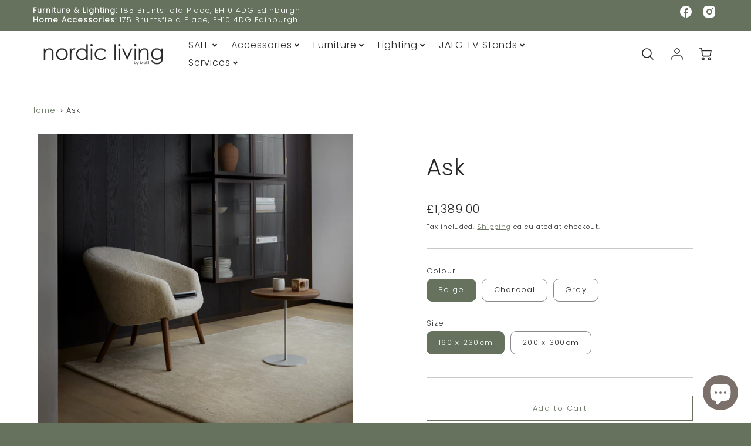

--- FILE ---
content_type: text/css
request_url: https://www.mynordicliving.co.uk/cdn/shop/t/23/assets/theme.css?v=54116160532544237871748874812
body_size: 26703
content:
.clearfix{*zoom: 1}.clearfix:after{content:"";display:table;clear:both}*,input,:before,:after{box-sizing:border-box}html,body{padding:0;margin:0}article,aside,details,figcaption,figure,footer,header,hgroup,main,nav,section,summary{display:block}audio,canvas,progress,video{display:inline-block;vertical-align:baseline}input[type=number]::-webkit-inner-spin-button,input[type=number]::-webkit-outer-spin-button{height:auto}input[type=search]::-webkit-search-cancel-button,input[type=search]::-webkit-search-decoration{-webkit-appearance:none}.grid,.grid--rev,.grid--full,.grid-uniform{*zoom: 1}.grid:after,.grid--rev:after,.grid--full:after,.grid-uniform:after{content:"";display:table;clear:both}.grid__item.clear{clear:both}.grid,.grid--rev,.grid--full,.grid-uniform{list-style:none;padding:0;margin:0 0 0 -30px}.grid__item{box-sizing:border-box;float:left;min-height:1px;padding-left:15px;vertical-align:top;width:100%}.grid--rev{direction:rtl;text-align:left}.grid--rev>.grid__item{direction:ltr;text-align:left;float:right}.grid--full{margin-left:0}.one-whole{width:100%}.one-half{width:50%}.one-third{width:33.333%}.two-thirds{width:66.666%}.one-quarter{width:25%}.two-quarters{width:50%}.three-quarters{width:75%}.one-fifth{width:20%}.two-fifths{width:40%}.three-fifths{width:60%}.four-fifths{width:80%}.one-sixth{width:16.666%}.two-sixths{width:33.333%}.three-sixths{width:50%}.four-sixths{width:66.666%}.five-sixths{width:83.333%}.one-eighth{width:12.5%}.two-eighths{width:25%}.three-eighths{width:37.5%}.four-eighths{width:50%}.five-eighths{width:62.5%}.six-eighths{width:75%}.seven-eighths{width:87.5%}.one-tenth{width:10%}.two-tenths{width:20%}.three-tenths{width:30%}.four-tenths{width:40%}.five-tenths{width:50%}.six-tenths{width:60%}.seven-tenths{width:70%}.eight-tenths{width:80%}.nine-tenths{width:90%}.one-twelfth{width:8.333%}.two-twelfths{width:16.666%}.three-twelfths{width:25%}.four-twelfths{width:33.333%}.five-twelfths{width:41.666%}.six-twelfths{width:50%}.seven-twelfths{width:58.333%}.eight-twelfths{width:66.666%}.nine-twelfths{width:75%}.ten-twelfths{width:83.333%}.eleven-twelfths{width:91.666%}.show{display:block!important}.hide{display:none!important}.text-left{text-align:left!important}.text-right{text-align:right!important}.text-center{text-align:center!important}.left{float:left!important}.right{float:right!important}@media only screen and (max-width: 480px){.small--one-whole{width:100%}.small--one-half{width:50%}.small--one-third{width:33.333%}.small--two-thirds{width:66.666%}.small--one-quarter{width:25%}.small--two-quarters{width:50%}.small--three-quarters{width:75%}.small--one-fifth{width:20%}.small--two-fifths{width:40%}.small--three-fifths{width:60%}.small--four-fifths{width:80%}.small--one-sixth{width:16.666%}.small--two-sixths{width:33.333%}.small--three-sixths{width:50%}.small--four-sixths{width:66.666%}.small--five-sixths{width:83.333%}.small--one-eighth{width:12.5%}.small--two-eighths{width:25%}.small--three-eighths{width:37.5%}.small--four-eighths{width:50%}.small--five-eighths{width:62.5%}.small--six-eighths{width:75%}.small--seven-eighths{width:87.5%}.small--one-tenth{width:10%}.small--two-tenths{width:20%}.small--three-tenths{width:30%}.small--four-tenths{width:40%}.small--five-tenths{width:50%}.small--six-tenths{width:60%}.small--seven-tenths{width:70%}.small--eight-tenths{width:80%}.small--nine-tenths{width:90%}.small--one-twelfth{width:8.333%}.small--two-twelfths{width:16.666%}.small--three-twelfths{width:25%}.small--four-twelfths{width:33.333%}.small--five-twelfths{width:41.666%}.small--six-twelfths{width:50%}.small--seven-twelfths{width:58.333%}.small--eight-twelfths{width:66.666%}.small--nine-twelfths{width:75%}.small--ten-twelfths{width:83.333%}.small--eleven-twelfths{width:91.666%}.small--show{display:block!important}.small--hide{display:none!important}.small--text-left{text-align:left!important}.small--text-right{text-align:right!important}.small--text-center{text-align:center!important}.small--left{float:left!important}.small--right{float:right!important}.grid-uniform .small--one-half:nth-child(odd),.grid-uniform .small--one-third:nth-child(3n+1),.grid-uniform .small--one-quarter:nth-child(4n+1),.grid-uniform .small--one-fifth:nth-child(5n+1),.grid-uniform .small--one-sixth:nth-child(6n+1),.grid-uniform .small--two-sixths:nth-child(3n+1),.grid-uniform .small--three-sixths:nth-child(odd),.grid-uniform .small--two-eighths:nth-child(4n+1),.grid-uniform .small--four-eighths:nth-child(odd),.grid-uniform .small--five-tenths:nth-child(odd),.grid-uniform .small--one-twelfth:nth-child(12n+1),.grid-uniform .small--two-twelfths:nth-child(6n+1),.grid-uniform .small--three-twelfths:nth-child(4n+1),.grid-uniform .small--four-twelfths:nth-child(3n+1),.grid-uniform .small--six-twelfths:nth-child(odd){clear:both}}@media only screen and (min-width: 481px) and (max-width: 768px){.medium--one-whole{width:100%}.medium--one-half{width:50%}.medium--one-third{width:33.333%}.medium--two-thirds{width:66.666%}.medium--one-quarter{width:25%}.medium--two-quarters{width:50%}.medium--three-quarters{width:75%}.medium--one-fifth{width:20%}.medium--two-fifths{width:40%}.medium--three-fifths{width:60%}.medium--four-fifths{width:80%}.medium--one-sixth{width:16.666%}.medium--two-sixths{width:33.333%}.medium--three-sixths{width:50%}.medium--four-sixths{width:66.666%}.medium--five-sixths{width:83.333%}.medium--one-eighth{width:12.5%}.medium--two-eighths{width:25%}.medium--three-eighths{width:37.5%}.medium--four-eighths{width:50%}.medium--five-eighths{width:62.5%}.medium--six-eighths{width:75%}.medium--seven-eighths{width:87.5%}.medium--one-tenth{width:10%}.medium--two-tenths{width:20%}.medium--three-tenths{width:30%}.medium--four-tenths{width:40%}.medium--five-tenths{width:50%}.medium--six-tenths{width:60%}.medium--seven-tenths{width:70%}.medium--eight-tenths{width:80%}.medium--nine-tenths{width:90%}.medium--one-twelfth{width:8.333%}.medium--two-twelfths{width:16.666%}.medium--three-twelfths{width:25%}.medium--four-twelfths{width:33.333%}.medium--five-twelfths{width:41.666%}.medium--six-twelfths{width:50%}.medium--seven-twelfths{width:58.333%}.medium--eight-twelfths{width:66.666%}.medium--nine-twelfths{width:75%}.medium--ten-twelfths{width:83.333%}.medium--eleven-twelfths{width:91.666%}.medium--show{display:block!important}.medium--hide{display:none!important}.medium--text-left{text-align:left!important}.medium--text-right{text-align:right!important}.medium--text-center{text-align:center!important}.medium--left{float:left!important}.medium--right{float:right!important}.grid-uniform .medium--one-half:nth-child(odd),.grid-uniform .medium--one-third:nth-child(3n+1),.grid-uniform .medium--one-quarter:nth-child(4n+1),.grid-uniform .medium--one-fifth:nth-child(5n+1),.grid-uniform .medium--one-sixth:nth-child(6n+1),.grid-uniform .medium--two-sixths:nth-child(3n+1),.grid-uniform .medium--three-sixths:nth-child(odd),.grid-uniform .medium--two-eighths:nth-child(4n+1),.grid-uniform .medium--four-eighths:nth-child(odd),.grid-uniform .medium--five-tenths:nth-child(odd),.grid-uniform .medium--one-twelfth:nth-child(12n+1),.grid-uniform .medium--two-twelfths:nth-child(6n+1),.grid-uniform .medium--three-twelfths:nth-child(4n+1),.grid-uniform .medium--four-twelfths:nth-child(3n+1),.grid-uniform .medium--six-twelfths:nth-child(odd){clear:both}}@media only screen and (max-width: 768px){.medium-down--one-whole{width:100%}.medium-down--one-half{width:50%}.medium-down--one-third{width:33.333%}.medium-down--two-thirds{width:66.666%}.medium-down--one-quarter{width:25%}.medium-down--two-quarters{width:50%}.medium-down--three-quarters{width:75%}.medium-down--one-fifth{width:20%}.medium-down--two-fifths{width:40%}.medium-down--three-fifths{width:60%}.medium-down--four-fifths{width:80%}.medium-down--one-sixth{width:16.666%}.medium-down--two-sixths{width:33.333%}.medium-down--three-sixths{width:50%}.medium-down--four-sixths{width:66.666%}.medium-down--five-sixths{width:83.333%}.medium-down--one-eighth{width:12.5%}.medium-down--two-eighths{width:25%}.medium-down--three-eighths{width:37.5%}.medium-down--four-eighths{width:50%}.medium-down--five-eighths{width:62.5%}.medium-down--six-eighths{width:75%}.medium-down--seven-eighths{width:87.5%}.medium-down--one-tenth{width:10%}.medium-down--two-tenths{width:20%}.medium-down--three-tenths{width:30%}.medium-down--four-tenths{width:40%}.medium-down--five-tenths{width:50%}.medium-down--six-tenths{width:60%}.medium-down--seven-tenths{width:70%}.medium-down--eight-tenths{width:80%}.medium-down--nine-tenths{width:90%}.medium-down--one-twelfth{width:8.333%}.medium-down--two-twelfths{width:16.666%}.medium-down--three-twelfths{width:25%}.medium-down--four-twelfths{width:33.333%}.medium-down--five-twelfths{width:41.666%}.medium-down--six-twelfths{width:50%}.medium-down--seven-twelfths{width:58.333%}.medium-down--eight-twelfths{width:66.666%}.medium-down--nine-twelfths{width:75%}.medium-down--ten-twelfths{width:83.333%}.medium-down--eleven-twelfths{width:91.666%}.medium-down--show{display:block!important}.medium-down--hide{display:none!important}.medium-down--text-left{text-align:left!important}.medium-down--text-right{text-align:right!important}.medium-down--text-center{text-align:center!important}.medium-down--left{float:left!important}.medium-down--right{float:right!important}.grid-uniform .medium-down--one-half:nth-child(odd),.grid-uniform .medium-down--one-third:nth-child(3n+1),.grid-uniform .medium-down--one-quarter:nth-child(4n+1),.grid-uniform .medium-down--one-fifth:nth-child(5n+1),.grid-uniform .medium-down--one-sixth:nth-child(6n+1),.grid-uniform .medium-down--two-sixths:nth-child(3n+1),.grid-uniform .medium-down--three-sixths:nth-child(odd),.grid-uniform .medium-down--two-eighths:nth-child(4n+1),.grid-uniform .medium-down--four-eighths:nth-child(odd),.grid-uniform .medium-down--five-tenths:nth-child(odd),.grid-uniform .medium-down--one-twelfth:nth-child(12n+1),.grid-uniform .medium-down--two-twelfths:nth-child(6n+1),.grid-uniform .medium-down--three-twelfths:nth-child(4n+1),.grid-uniform .medium-down--four-twelfths:nth-child(3n+1),.grid-uniform .medium-down--six-twelfths:nth-child(odd){clear:both}}@media only screen and (min-width: 769px){.large--one-whole{width:100%}.large--one-half{width:50%}.large--one-third{width:33.333%}.large--two-thirds{width:66.666%}.large--one-quarter{width:25%}.large--two-quarters{width:50%}.large--three-quarters{width:75%}.large--one-fifth{width:20%}.large--two-fifths{width:40%}.large--three-fifths{width:60%}.large--four-fifths{width:80%}.large--one-sixth{width:16.666%}.large--two-sixths{width:33.333%}.large--three-sixths{width:50%}.large--four-sixths{width:66.666%}.large--five-sixths{width:83.333%}.large--one-eighth{width:12.5%}.large--two-eighths{width:25%}.large--three-eighths{width:37.5%}.large--four-eighths{width:50%}.large--five-eighths{width:62.5%}.large--six-eighths{width:75%}.large--seven-eighths{width:87.5%}.large--one-tenth{width:10%}.large--two-tenths{width:20%}.large--three-tenths{width:30%}.large--four-tenths{width:40%}.large--five-tenths{width:50%}.large--six-tenths{width:60%}.large--seven-tenths{width:70%}.large--eight-tenths{width:80%}.large--nine-tenths{width:90%}.large--one-twelfth{width:8.333%}.large--two-twelfths{width:16.666%}.large--three-twelfths{width:25%}.large--four-twelfths{width:33.333%}.large--five-twelfths{width:41.666%}.large--six-twelfths{width:50%}.large--seven-twelfths{width:58.333%}.large--eight-twelfths{width:66.666%}.large--nine-twelfths{width:75%}.large--ten-twelfths{width:83.333%}.large--eleven-twelfths{width:91.666%}.large--show{display:block!important}.large--hide{display:none!important}.large--text-left{text-align:left!important}.large--text-right{text-align:right!important}.large--text-center{text-align:center!important}.large--left{float:left!important}.large--right{float:right!important}.grid-uniform .large--one-half:nth-child(odd),.grid-uniform .large--one-third:nth-child(3n+1),.grid-uniform .large--one-quarter:nth-child(4n+1),.grid-uniform .large--one-fifth:nth-child(5n+1),.grid-uniform .large--one-sixth:nth-child(6n+1),.grid-uniform .large--two-sixths:nth-child(3n+1),.grid-uniform .large--three-sixths:nth-child(odd),.grid-uniform .large--two-eighths:nth-child(4n+1),.grid-uniform .large--four-eighths:nth-child(odd),.grid-uniform .large--five-tenths:nth-child(odd),.grid-uniform .large--one-twelfth:nth-child(12n+1),.grid-uniform .large--two-twelfths:nth-child(6n+1),.grid-uniform .large--three-twelfths:nth-child(4n+1),.grid-uniform .large--four-twelfths:nth-child(3n+1),.grid-uniform .large--six-twelfths:nth-child(odd){clear:both}}[class*=push--]{position:relative}.push--one-whole{left:100%}.push--one-half{left:50%}.push--one-third{left:33.333%}.push--two-thirds{left:66.666%}.push--one-quarter{left:25%}.push--two-quarters{left:50%}.push--three-quarters{left:75%}.push--one-fifth{left:20%}.push--two-fifths{left:40%}.push--three-fifths{left:60%}.push--four-fifths{left:80%}.push--one-sixth{left:16.666%}.push--two-sixths{left:33.333%}.push--three-sixths{left:50%}.push--four-sixths{left:66.666%}.push--five-sixths{left:83.333%}.push--one-eighth{left:12.5%}.push--two-eighths{left:25%}.push--three-eighths{left:37.5%}.push--four-eighths{left:50%}.push--five-eighths{left:62.5%}.push--six-eighths{left:75%}.push--seven-eighths{left:87.5%}.push--one-tenth{left:10%}.push--two-tenths{left:20%}.push--three-tenths{left:30%}.push--four-tenths{left:40%}.push--five-tenths{left:50%}.push--six-tenths{left:60%}.push--seven-tenths{left:70%}.push--eight-tenths{left:80%}.push--nine-tenths{left:90%}.push--one-twelfth{left:8.333%}.push--two-twelfths{left:16.666%}.push--three-twelfths{left:25%}.push--four-twelfths{left:33.333%}.push--five-twelfths{left:41.666%}.push--six-twelfths{left:50%}.push--seven-twelfths{left:58.333%}.push--eight-twelfths{left:66.666%}.push--nine-twelfths{left:75%}.push--ten-twelfths{left:83.333%}.push--eleven-twelfths{left:91.666%}@media only screen and (min-width: 481px) and (max-width: 768px){.push--medium--one-whole{left:100%}.push--medium--one-half{left:50%}.push--medium--one-third{left:33.333%}.push--medium--two-thirds{left:66.666%}.push--medium--one-quarter{left:25%}.push--medium--two-quarters{left:50%}.push--medium--three-quarters{left:75%}.push--medium--one-fifth{left:20%}.push--medium--two-fifths{left:40%}.push--medium--three-fifths{left:60%}.push--medium--four-fifths{left:80%}.push--medium--one-sixth{left:16.666%}.push--medium--two-sixths{left:33.333%}.push--medium--three-sixths{left:50%}.push--medium--four-sixths{left:66.666%}.push--medium--five-sixths{left:83.333%}.push--medium--one-eighth{left:12.5%}.push--medium--two-eighths{left:25%}.push--medium--three-eighths{left:37.5%}.push--medium--four-eighths{left:50%}.push--medium--five-eighths{left:62.5%}.push--medium--six-eighths{left:75%}.push--medium--seven-eighths{left:87.5%}.push--medium--one-tenth{left:10%}.push--medium--two-tenths{left:20%}.push--medium--three-tenths{left:30%}.push--medium--four-tenths{left:40%}.push--medium--five-tenths{left:50%}.push--medium--six-tenths{left:60%}.push--medium--seven-tenths{left:70%}.push--medium--eight-tenths{left:80%}.push--medium--nine-tenths{left:90%}.push--medium--one-twelfth{left:8.333%}.push--medium--two-twelfths{left:16.666%}.push--medium--three-twelfths{left:25%}.push--medium--four-twelfths{left:33.333%}.push--medium--five-twelfths{left:41.666%}.push--medium--six-twelfths{left:50%}.push--medium--seven-twelfths{left:58.333%}.push--medium--eight-twelfths{left:66.666%}.push--medium--nine-twelfths{left:75%}.push--medium--ten-twelfths{left:83.333%}.push--medium--eleven-twelfths{left:91.666%}}@media only screen and (max-width: 768px){.push--medium-down--one-whole{left:100%}.push--medium-down--one-half{left:50%}.push--medium-down--one-third{left:33.333%}.push--medium-down--two-thirds{left:66.666%}.push--medium-down--one-quarter{left:25%}.push--medium-down--two-quarters{left:50%}.push--medium-down--three-quarters{left:75%}.push--medium-down--one-fifth{left:20%}.push--medium-down--two-fifths{left:40%}.push--medium-down--three-fifths{left:60%}.push--medium-down--four-fifths{left:80%}.push--medium-down--one-sixth{left:16.666%}.push--medium-down--two-sixths{left:33.333%}.push--medium-down--three-sixths{left:50%}.push--medium-down--four-sixths{left:66.666%}.push--medium-down--five-sixths{left:83.333%}.push--medium-down--one-eighth{left:12.5%}.push--medium-down--two-eighths{left:25%}.push--medium-down--three-eighths{left:37.5%}.push--medium-down--four-eighths{left:50%}.push--medium-down--five-eighths{left:62.5%}.push--medium-down--six-eighths{left:75%}.push--medium-down--seven-eighths{left:87.5%}.push--medium-down--one-tenth{left:10%}.push--medium-down--two-tenths{left:20%}.push--medium-down--three-tenths{left:30%}.push--medium-down--four-tenths{left:40%}.push--medium-down--five-tenths{left:50%}.push--medium-down--six-tenths{left:60%}.push--medium-down--seven-tenths{left:70%}.push--medium-down--eight-tenths{left:80%}.push--medium-down--nine-tenths{left:90%}.push--medium-down--one-twelfth{left:8.333%}.push--medium-down--two-twelfths{left:16.666%}.push--medium-down--three-twelfths{left:25%}.push--medium-down--four-twelfths{left:33.333%}.push--medium-down--five-twelfths{left:41.666%}.push--medium-down--six-twelfths{left:50%}.push--medium-down--seven-twelfths{left:58.333%}.push--medium-down--eight-twelfths{left:66.666%}.push--medium-down--nine-twelfths{left:75%}.push--medium-down--ten-twelfths{left:83.333%}.push--medium-down--eleven-twelfths{left:91.666%}}@media only screen and (min-width: 769px){.push--large--one-whole{left:100%}.push--large--one-half{left:50%}.push--large--one-third{left:33.333%}.push--large--two-thirds{left:66.666%}.push--large--one-quarter{left:25%}.push--large--two-quarters{left:50%}.push--large--three-quarters{left:75%}.push--large--one-fifth{left:20%}.push--large--two-fifths{left:40%}.push--large--three-fifths{left:60%}.push--large--four-fifths{left:80%}.push--large--one-sixth{left:16.666%}.push--large--two-sixths{left:33.333%}.push--large--three-sixths{left:50%}.push--large--four-sixths{left:66.666%}.push--large--five-sixths{left:83.333%}.push--large--one-eighth{left:12.5%}.push--large--two-eighths{left:25%}.push--large--three-eighths{left:37.5%}.push--large--four-eighths{left:50%}.push--large--five-eighths{left:62.5%}.push--large--six-eighths{left:75%}.push--large--seven-eighths{left:87.5%}.push--large--one-tenth{left:10%}.push--large--two-tenths{left:20%}.push--large--three-tenths{left:30%}.push--large--four-tenths{left:40%}.push--large--five-tenths{left:50%}.push--large--six-tenths{left:60%}.push--large--seven-tenths{left:70%}.push--large--eight-tenths{left:80%}.push--large--nine-tenths{left:90%}.push--large--one-twelfth{left:8.333%}.push--large--two-twelfths{left:16.666%}.push--large--three-twelfths{left:25%}.push--large--four-twelfths{left:33.333%}.push--large--five-twelfths{left:41.666%}.push--large--six-twelfths{left:50%}.push--large--seven-twelfths{left:58.333%}.push--large--eight-twelfths{left:66.666%}.push--large--nine-twelfths{left:75%}.push--large--ten-twelfths{left:83.333%}.push--large--eleven-twelfths{left:91.666%}}html{background-color:var(--color_footer_bg)}@media screen and (max-width: 768px){html{background-color:var(--color_body_bg)}}body{background-color:var(--color_body_bg)}[tabindex="-1"]:focus{outline:none}@media screen and (min-width: 480px){.page-section-padding{margin:0 1%}}@media screen and (max-width: 768px){.page-section-padding{margin:0 1%}}.section-margin{margin:30px 0}@media screen and (max-width: 768px){.section-margin{margin:5px 0}}.section-padding{padding:30px 0}@media screen and (max-width: 768px){.section-padding{padding:5px 0}}.header-wrapper{*zoom: 1;max-width:1920px;margin:0;padding:0}.header-wrapper:after{content:"";display:table;clear:both}@media screen and (min-width: 480px){.header-wrapper{padding:0}}.main-content{display:block}.is-transitioning{display:block!important;visibility:visible!important}.display-table{display:table;table-layout:fixed;width:100%}.display-table-cell{display:table-cell;vertical-align:middle;float:none}@media screen and (min-width: 769px){.large--display-table{display:table;table-layout:fixed;width:100%}.large--display-table-cell{display:table-cell;vertical-align:middle;float:none}}.visually-hidden{position:absolute;overflow:hidden;clip:rect(0 0 0 0);height:1px;width:1px;margin:-1px;padding:0;border:0}.btn,.btn--secondary,.rte .btn--secondary,.btn--tertiary,.rte .btn--tertiary,.rte .btn{font-size:.8rem;text-transform:var(--button_text_transform);word-break:break-word}.shopify-payment-button__button{font-size:.8rem!important;text-transform:var(--button_text_transform)!important}select,button.crossborder__toggle,.btn.filter-button,.filter-button.btn--secondary,.filter-button.btn--tertiary,.swatch-element__text,.btn.sorting-button,.sorting-button.btn--secondary,.sorting-button.btn--tertiary{text-transform:var(--input_style);font-family:var(--bodyFontStack);font-weight:var(--bodyFontWeight);-webkit-font-smoothing:antialiased;-webkit-text-size-adjust:100%;line-height:1.3}@media screen and (min-width: 769px){select,button.crossborder__toggle,.btn.filter-button,.filter-button.btn--secondary,.filter-button.btn--tertiary,.swatch-element__text,.btn.sorting-button,.sorting-button.btn--secondary,.sorting-button.btn--tertiary{font-size:.8rem}}select{color:var(--colorTextBody)}input,textarea{font-size:.8rem;font-family:var(--bodyFontStack);font-weight:var(--bodyFontWeight);-webkit-font-smoothing:antialiased;-webkit-text-size-adjust:100%;line-height:1.3}label,button,.swatch,.shopify-payment-button__button--unbranded,.shopify-payment-button__button,.filter-label.filter-label--main{font-size:.8rem;font-family:var(--bodyFontStack);font-weight:var(--headingFontWeight);text-transform:var(--button_text_transform);-webkit-font-smoothing:antialiased;-webkit-text-size-adjust:100%;line-height:1.3}label.filter-label.filter-label--internal,.filter-dropdown--sort .sorting-label{font-weight:var(--bodyFontWeight)!important}label{color:var(--colorPrimary)}input::placeholder,textarea::placeholder{color:var(--colorTextBody);font-family:var(--bodyFontStack);font-size:.8rem;opacity:1}@media screen and (max-width: 768px){.h2--normal{font-size:1.728rem}.h2--large{font-size:2.074rem}.h2--extra-large{font-size:2.488rem}.h2--jumbo{font-size:4.3rem}.h4--normal{font-size:1.2rem}.h4--large{font-size:1.4rem}.h4--extra-large{font-size:1.728rem}}@media screen and (min-width: 769px){.h2--normal{font-size:1.953rem}.h2--large{font-size:2.441rem}.h2--extra-large{font-size:3.052rem}.h2--jumbo{font-size:11.642rem}.h4--normal{font-size:1.25rem}.h4--large{font-size:1.5rem}.h4--extra-large{font-size:1.953rem}}.h5--no-margin{margin:0}.h1--centered{text-align:center}.h2--small{font-size:1.2em}.p-link--no-accent{color:var(--colorTextBody)}.header-link--no-accent{color:var(--colorPrimary)}.h4--underline{text-decoration:underline}.text--underline{text-decoration:underline;text-underline-offset:.25em}.text--no-margin{margin:0}.text--margin-top-bottom{margin:15px 0}.p--bold{font-weight:var(--bodyFontWeight--bold)}.p--small{font-size:.8rem}@media screen and (min-width: 769px){.p--large{font-size:1.25rem}}@media screen and (max-width: 768px){.p--large{font-size:1rem}}.p--crossed-out{text-decoration:line-through}.p--accent{color:var(--color_accent)!important}.p--accent-inverse{color:var(--color_secondary_accent_inverse)!important}.p--faded{opacity:.6}.p--padding-right{padding-right:10px}.left-margin--none{margin-left:0}.margin--none{margin:0}.list--none{list-style:none}@media screen and (min-width: 769px){.padding--top-bottom{padding:.5vw 0}}@media screen and (max-width: 768px){.padding--top-bottom{padding:1.5vw 0}}@media screen and (min-width: 769px){.padding--top-bottom--medium{padding:1vw 0}}@media screen and (max-width: 768px){.padding--top-bottom--medium{padding:4vw 0}}@media screen and (min-width: 769px){.margin--top-bottom--medium{margin:30px 0}}@media screen and (max-width: 768px){.margin--top-bottom--medium{margin:20px 0}}.padding--top-bottom-large{padding:5% 0}.content__inherit-colors{color:inherit}.btn--flex{align-self:flex-start}.btn--overlay-link{z-index:401}p{margin:0 0 15px}p img{margin:0}em{font-style:italic}b,strong{font-weight:700}small{font-size:.8rem}sup,sub{position:relative;font-size:60%;vertical-align:baseline}sup{top:-.5em}sub{bottom:-.5em}.site-header__logo-left a,.site-header__logo-left img,.site-header__logo-center a,.site-header__logo-center img{font-family:var(--headingFontStack);font-weight:var(--headingFontStack);font-style:var(--headingFontStyle);letter-spacing:.01em}blockquote{font-size:1.125em;line-height:1.45;font-style:italic;margin:0 0 30px;padding:15px 30px;border-left:1px solid var(--color_body_text_25)}blockquote p{margin-bottom:0}blockquote p+cite{margin-top:15px}blockquote cite{display:block;font-size:.75em}blockquote cite:before{content:"\2014  "}code,pre{background-color:#faf7f5;font-family:Consolas,monospace;font-size:1em;border:0 none;padding:0 2px;color:#51ab62}pre{overflow:auto;padding:15px;margin:0 0 30px}hr{clear:both;border-top:solid var(--color_body_text_25);border-width:1px 0 0;margin:30px 0;height:0}@media screen and (max-width: 768px){hr{margin-bottom:15px}}hr.hr--small{margin:15px 0}hr.hr--clear{border-top-color:transparent}.section-header{margin-bottom:15px}@media screen and (max-width: 768px){.section-header{margin-bottom:0}}.shopify-section.section-header{margin-bottom:0}@media screen and (min-width: 769px){.section-header{width:100%}}.collection-view{display:inline-block;border:1px solid var(--color_body_text_25);border-radius:0;padding:0 5px;height:37px;overflow:hidden}@media screen and (min-width: 769px){.collection-view{display:inline-block}}.change-view{display:block;background:none;border:0 none;float:left;padding:10px 8px;color:var(--color_body_text_25);line-height:1}.change-view:hover,.change-view:focus{color:var(--colorPrimary)}.change-view--active{cursor:default;color:var(--colorPrimary)}.rte{margin-bottom:15px}.rte a{text-decoration:underline}.rte h1 a,.rte h2 a,.rte h3 a,.rte h4 a,.rte h5 a,.rte h6 a{text-decoration:none}.rte li{margin-bottom:.4em}.rte img{width:auto;height:auto}.rte--header{margin-bottom:0}a,.text-link{color:var(--colorLink);text-decoration:none;background:transparent}a:hover,a:focus{color:var(--color_accent)}.text-link{display:inline;border:0 none;background:none;padding:0;margin:0}ul,ol{margin:0 0 15px 20px;padding:0}ol{list-style:decimal}ul ul,ul ol,ol ol,ol ul{margin:4px 0 5px 20px}li{margin-bottom:.25em}ul.square{list-style:square outside}ul.disc{list-style:disc outside}ol.alpha{list-style:lower-alpha outside}.no-bullets{list-style:none outside;margin-left:0}.inline-list{margin-left:0}.inline-list li{display:inline-block;margin-bottom:0}table{width:100%;border-collapse:collapse;border-spacing:0}table.full{width:100%;margin-bottom:1em}.table-wrap{max-width:100%;overflow:auto;-webkit-overflow-scrolling:touch}th{font-weight:700}th,td{text-align:left;padding:15px;border:1px solid var(--color_body_text_25)}@media screen and (max-width: 480px){.table--responsive thead{display:none}.table--responsive tr{display:block}.table--responsive tr,.table--responsive td{float:left;clear:both;width:100%}.table--responsive th,.table--responsive td{display:block;text-align:right;padding:15px}.table--responsive td:before{content:attr(data-label);float:left;text-align:center;padding-right:10px}.table--responsive.cart-table img{margin:0 auto}.table--responsive.cart-table .js-qty{float:right}}@media screen and (max-width: 480px){.table--small-hide{display:none!important}.table__section+.table__section{position:relative;margin-top:10px;padding-top:15px}.table__section+.table__section:after{content:"";display:block;position:absolute;top:0;left:15px;right:15px;border-bottom:1px solid var(--color_body_text_25)}}.media,.media-flex{overflow:hidden;_overflow:visible;zoom:1}.media-img{float:left;margin-right:30px}.media-img-right{float:right;margin-left:30px}.media-img img,.media-img-right img{display:block}img{border:0 none}svg:not(:root){overflow:hidden}img,iframe{max-width:100%}form{margin-bottom:0}input,textarea,button,select{padding:0;margin:0;-webkit-user-select:text;-moz-user-select:text;-ms-user-select:text;user-select:text}button{background:none;border:none;cursor:pointer;border-radius:var(--button_border_radius)}button,input,textarea{-webkit-appearance:none;-moz-appearance:none}button{background:none;border:none;display:inline-block;cursor:pointer}fieldset{border:none;padding:0}legend{border:0;padding:0}button,input[type=submit]{cursor:pointer}input,textarea{border:none;max-width:100%;padding:1em 1.5em;transition:all .2s linear;outline:transparent;border-radius:var(--button_border_radius);color:var(--colorTextBody);background-color:var(--color_body_input_bg)}input:focus,textarea:focus{border:1px solid var(--input_active_background);outline:transparent;background-color:var(--input_active_background);color:var(--input_active_text)}input:focus::placeholder,textarea:focus::placeholder{color:var(--input_active_placeholder)}input[disabled],input.disabled,textarea[disabled],textarea.disabled{cursor:default;color:var(--btn_primary_text_color);background-color:var(--sold_badge_color);border-color:var(--sold_badge_color)}input.input-full,textarea.input-full{width:100%}.single-option-selector{border-bottom:4px solid var(--color_secondary_accent);border-top:none;border-left:none;border-right:none;width:200px;padding:8px 10px 8px 0}textarea{min-height:100px}input[type=checkbox],input[type=radio]{display:inline;margin:0 8px 0 0;padding:0;width:auto}input[type=checkbox]{-webkit-appearance:checkbox;-moz-appearance:checkbox}input[type=radio]{-webkit-appearance:radio;-moz-appearance:radio}input[type=image]{padding-left:0;padding-right:0}select{-webkit-appearance:none;-moz-appearance:none;appearance:none;background-position:right center;background-image:url("data:image/svg+xml;utf8,<svg xmlns='http://www.w3.org/2000/svg' width='100' height='50' fill='var(--color_body_text)'><polygon points='0,0 50,0 25,25'/></svg>");background-repeat:no-repeat;background-position:right 10px center;border:1px solid var(--color_body_text);width:100%;padding:8px 30px 8px 15px;background-size:12px;text-overflow:"";cursor:pointer}.ie9 select,.lt-ie9 select{padding-right:10px;background-image:none}optgroup{font-weight:700}option{color:#000;background-color:#fff}select::-ms-expand{display:none}.hidden-label{position:absolute;height:0;width:0;margin-bottom:0;overflow:hidden;clip:rect(1px,1px,1px,1px)}.ie9 .hidden-label,.lt-ie9 .hidden-label{position:static;height:auto;width:auto;margin-bottom:2px;overflow:visible;clip:initial}label[for]{cursor:pointer}.form-vertical{overflow:visible}.form-vertical input,.form-vertical select,.form-vertical textarea{display:block;margin-bottom:10px}.form-vertical input[type=radio],.form-vertical input[type=checkbox]{display:inline-block}input.error,select.error,textarea.error{border-color:#d02e2e;background-color:#fff6f6;color:#d02e2e}label.error{color:#d02e2e}.input-group{position:relative;border-collapse:separate}.input-group .footer__input,.input-group .input-group-field:first-child,.input-group .input-group-btn:first-child,.input-group .input-group-btn:first-child>.btn,.input-group .input-group-btn:first-child>.btn--secondary,.input-group .rte .input-group-btn:first-child>.btn--secondary,.input-group .input-group-btn:first-child>.btn--tertiary,.input-group .rte .input-group-btn:first-child>.btn--tertiary,.input-group input[type=hidden]:first-child+.input-group-field,.input-group input[type=hidden]:first-child+.input-group-btn>.btn,.input-group input[type=hidden]:first-child+.input-group-btn>.btn--secondary,.input-group .rte input[type=hidden]:first-child+.input-group-btn>.btn--secondary,.input-group input[type=hidden]:first-child+.input-group-btn>.btn--tertiary,.input-group .rte input[type=hidden]:first-child+.input-group-btn>.btn--tertiary{border-radius:var(--button_border_radius)}.input-group .footer__input,.input-group .input-group-field:last-child,.input-group .input-group-btn:last-child>.btn,.input-group .input-group-btn:last-child>.btn--secondary,.input-group .rte .input-group-btn:last-child>.btn--secondary,.input-group .input-group-btn:last-child>.btn--tertiary,.input-group .rte .input-group-btn:last-child>.btn--tertiary{border-radius:var(--button_border_radius)}.input-group input::-moz-focus-inner{border:0;padding:0;margin-top:-1px;margin-bottom:-1px}.input-group-field,.input-group-btn{vertical-align:middle;margin:0}.input-group .input-group-field{width:100%}@media screen and (max-width: 768px){.input-group-field.banner{width:60%}}.input-group-btn{position:relative;white-space:nowrap;padding:0}.icon-fallback-text .icon{display:none}.supports-fontface .icon-fallback-text .icon{display:inline-block}.social-icons li{padding:0 7.5px 7.5px 0}.pagination{margin-bottom:1em;text-align:center}.pagination>span{display:inline-block;line-height:1}.pagination a{display:block;color:var(--color_primary)}.pagination a,.pagination .page.current{padding:8px}.pagination .current{color:var(--color_accent)}.js-drawer-open{overflow:hidden}.drawer{-webkit-transform:translateZ(0);will-change:transform;display:none;position:fixed;overflow-y:auto;overflow-x:hidden;-webkit-overflow-scrolling:touch;top:0;bottom:0;padding:0 15px 15px;max-width:95%;z-index:10;color:var(--color_mobile_links);background-color:var(--color_mobile_bg);transition:all .4s cubic-bezier(.46,.01,.32,1)}.drawer a:hover,.drawer a:focus{opacity:.7}.drawer input,.drawer textarea{border-color:#fff}.drawer--left{width:300px;left:-300px;border-right:1px solid #fff}.js-drawer-open-left .drawer--left{display:block;-ms-transform:translateX(300px);-webkit-transform:translateX(300px);transform:translate(300px)}.lt-ie9 .js-drawer-open-left .drawer--left{left:0}.drawer--right{width:300px;right:-300px;border-left:1px solid #fff}.js-drawer-open-right .drawer--right{display:block;-ms-transform:translateX(-300px);-webkit-transform:translateX(-300px);transform:translate(-300px)}.lt-ie9 .js-drawer-open-right .drawer--right{right:0}.drawer--bottom{max-width:100%;width:100%;height:100%;top:115%!important;bottom:-100%;border-top:1px solid #fff;z-index:9002}.js-drawer-open-bottom .drawer--bottom{display:block;overflow:hidden;-ms-transform:translateY(-115%);-webkit-transform:translateY(-115%);transform:translateY(-115%)}.lt-ie9 .js-drawer-open-bottom .drawer--bottom{bottom:0}#PageContainer{margin:0 auto}.drawer__close{display:flex;justify-content:flex-start}.drawer__close button{position:relative;padding:10px;color:inherit}.drawer__title{width:100%}.mobile__nav-wrapper{background-color:var(--color_mobile_bg);position:absolute;bottom:10px;left:0;right:0;padding:5px 12.5%}.mobile__nav-links{padding:5px}.mobile-account-link{display:inline-block;margin:10px 15px 10px 0}.mobile-menu-hr{border-top:initial;border:1px solid #fff;margin:15px}.site-footer{background-color:var(--color_footer_bg)}.grid__image{display:block;margin:0 auto 15px}.grid__image img{display:block;margin:0 auto}.filter--active{font-weight:700}.breadcrumb{margin-bottom:30px}.breadcrumb a,.breadcrumb span{display:inline-block;padding:0 7px 0 0;margin-right:7px}.breadcrumb a:first-child,.breadcrumb span:first-child{padding-left:0}@media screen and (min-width: 769px){.product-template__container{display:grid}}@media screen and (max-width: 768px){.product-template__container{display:block}}.product__photo img[data-sizes=auto]{height:100%;object-fit:contain}.product__photo img[data-sizes=auto].lazyload,.product__photo img[data-sizes=auto].lazyloading{object-fit:contain;max-height:720px;max-width:100%}@media screen and (min-width: 769px){.product__photo img[data-sizes=auto].lazyload,.product__photo img[data-sizes=auto].lazyloading{width:100%;height:100%}}.product__photo .lazyload{display:none}.product__photo.product-single__photos .lazyload,.product__photo.is-selected .lazyload{display:block}.product-single__variants{display:none}.no-js .product-single__variants{display:block}.product-single__thumbnails a,.product-single__thumbnails img{display:block;margin:0 auto;text-align:center}.product-single__thumbnails li{margin-bottom:30px}.product__meta{align-self:flex-start;text-align:initial}@media screen and (min-width: 769px){.product-template__container{grid-template-columns:1fr minmax(550px,min-content);column-gap:var(--article_gap)}.product__meta{padding:2em 3em}}@media screen and (max-width: 768px){.product-template__container{width:92vw}.product__meta.card-shadow{box-shadow:none}}.note,.errors{border-radius:0;padding:6px 12px;margin-bottom:15px;border:1px solid transparent;font-size:.9em;text-align:left}.note ul,.note ol,.errors ul,.errors ol{margin-top:0;margin-bottom:0}.note li:last-child,.errors li:last-child{margin-bottom:0}.note p,.errors p{margin-bottom:0}.note{border-color:var(--color_body_text_25)}.errors ul{list-style:disc outside;margin-left:20px}.form-success{color:#56ad6a;background-color:#ecfef0;border-color:#56ad6a}.form-success a:hover{text-decoration:none}.form-error,.errors{color:#d02e2e;background-color:#fff6f6;border-color:#d02e2e}.form-error a,.errors a{color:#d02e2e;text-decoration:underline}.form-error a:hover,.errors a:hover{text-decoration:none}.cart__row{position:relative;margin-top:30px;padding-top:30px;border-top:1px solid var(--color_body_text_25)}.cart__row:first-child{margin-top:0}.cart__row:first-child{padding-top:0}.cart__row .js-qty{margin:0 auto}.cart-table th{font-weight:400}.cart-table td,.cart-table th{padding:30px 15px;border:none}@media screen and (min-width: 769px){.cart__row--table-large{display:table;table-layout:fixed;width:100%}.cart__row--table-large .grid__item{display:table-cell;vertical-align:middle;float:none}}.cart__subtotal{margin:0 0 0 10px;display:inline}.cart__mini-labels{display:block;margin:10px 0;font-size:12px/var(--baseSizeMain)0em}@media screen and (min-width: 769px){.cart__mini-labels{display:none}}.cart__remove{display:block}.hvr-grow{display:inline-block;vertical-align:middle;-webkit-transform:translateZ(0);transform:translateZ(0);box-shadow:0 0 1px #0000;-webkit-backface-visibility:hidden;backface-visibility:hidden;-moz-osx-font-smoothing:grayscale;-webkit-transition-duration:.3s;transition-duration:.3s;-webkit-transition-property:transform;transition-property:transform}.hvr-grow:hover,.hvr-grow:focus,.hvr-grow:active{-webkit-transform:scale(1.03);-webkit-font-smoothing:antialiased;transform:perspective(1px) scale(1.03)}.center{text-align:center!important}.section-border{border:1px solid rgba(224,224,224,1);-webkit-box-shadow:0px 0px 3px 1px rgba(224,224,224,1);-moz-box-shadow:0px 0px 3px 1px rgba(224,224,224,1);box-shadow:0 0 3px 1px #e0e0e0}@media (max-width: 1180px){.three-fifths-width{padding:0 0 15px 15px}.masonryh{padding-left:0}.masonry__aspect-ratio-inner{padding-top:15px}}@media (min-width: 1181px){.full-width,.half-width{padding:0 15px}.quarter-width{padding:15px}.two-fifths-width{padding:0 0 30px}.three-fifths-width{padding:0 0 30px 30px}.three-fifths-pad{padding-left:0!important}.masonry__aspect-ratio-inner{padding-top:30px}}.content-class{height:100%}.newsletter-content-class{padding:10px}.list-collections-content{padding:100% 0 0;height:100%}.sliderh{height:960px;min-height:auto}.masonryh{height:860px;min-height:auto}.masonryhrow{height:480px;min-height:auto}.bannerh{height:680px;min-height:auto}.featured-collectionh{min-height:auto}.featuresh{height:470px;min-height:auto}.blogh{height:570px;min-height:auto}.desktop-cart{padding-right:15px}.headroom{will-change:transform;transition:transform .2s linear}.headroom--pinned{transform:translateY(0)}.headroom--unpinned{transform:translateY(-100%)}img.collection-image{width:100%}.collection-image-grid{background:var(--color_body_bg)}.featured-product-collection{height:400px;min-height:auto}.site-footer a:hover{color:var(--color_accent)}.footer-content{display:flex}.footer-copyright{text-align:center}.header-wrapper{width:100%;display:flex;justify-content:space-between}.remove-left{margin-left:-15px}.slideInDown{-webkit-animation-name:slideInDown;animation-name:slideInDown}.flickity-enabled{position:relative}.flickity-button:disabled{display:none}.flickity-enabled:focus{outline:none}.flickity-viewport{overflow:hidden;position:relative;height:100%}.flickity-slider{position:absolute;width:100%;height:100%}.flickity-enabled.is-draggable{-webkit-tap-highlight-color:transparent;-webkit-user-select:none;-moz-user-select:none;-ms-user-select:none;user-select:none}.flickity-enabled.is-draggable .flickity-viewport{cursor:move;cursor:-webkit-grab;cursor:grab}.flickity-enabled.is-draggable .flickity-viewport.is-pointer-down{cursor:-webkit-grabbing;cursor:grabbing}.flickity-button{position:absolute;border:none;background:transparent;opacity:.8;color:var(--color_secondary_accent)}.flickity-button:hover{cursor:pointer;color:var(--color_secondary_accent)}.flickity-button:focus{outline:none;box-shadow:0 0 0 5px var(--color_accent_subdued);opacity:1}.flickity-button:active{opacity:.6}.flickity-button:disabled{opacity:.3;cursor:auto;pointer-events:none}.flickity-button-icon{fill:currentColor}.flickity-prev-next-button{top:50%;border-radius:50%;transform:translateY(-50%)}.flickity-prev-next-button.previous{left:15px}.flickity-prev-next-button.next{right:15px}.flickity-rtl .flickity-prev-next-button.previous{left:auto;right:0}.flickity-rtl .flickity-prev-next-button.next{right:auto;left:0}.flickity-prev-next-button .flickity-button-icon{position:absolute;left:12.5%;top:12.5%;width:75%;height:75%}@media screen and (min-width: 769px){.flickity-prev-next-button.previous{left:15px}.flickity-prev-next-button.next{right:15px}.flickity-prev-next-button{width:30px;height:30px}.flickity-button{opacity:0;transition:all .3s ease}.flickity-enabled:hover .flickity-button,.flickity-enabled:focus .flickity-button{opacity:1}}@media screen and (max-width: 768px){.flickity-prev-next-button.previous{left:7.5px}.flickity-prev-next-button.next{right:7.5px}.flickity-prev-next-button{width:20px;height:20px}}.flickity-page-dots{width:100%;margin:0;list-style:none;text-align:center;line-height:1}.flickity-page-dots .dot:first-child:nth-last-child(1){opacity:0}.flickity-rtl .flickity-page-dots{direction:rtl}.flickity-page-dots .dot{display:inline-block;background:#333;opacity:.25;cursor:pointer}.flickity-page-dots{width:100%;position:absolute;left:0;text-align:center}.flickity-page-dots .dot{display:inline-block;width:10px;height:10px;margin:0 5px;border-radius:50%;opacity:.45;cursor:pointer}.flickity-page-dots .dot{height:5px;width:40px;margin:2px;border-radius:0}.flickity-page-dots .dot.is-selected{opacity:1}.masonry-slider .flickity-viewport{min-height:100%}@media screen and (max-width: 480px){.flickity-page-dots{padding:15px 10%}}@media screen and (max-width: 768px){.flickity-page-dots{padding:15px 30px}}@media screen and (min-width: 769px) and (max-width: 1180px){.flickity-page-dots{padding:15px 40px}}@media screen and (min-width: 1181px){.flickity-page-dots{padding:15px 60px}}@media screen and (max-width: 768px){p#ComparePrice{display:block}.sliderh{margin-bottom:15px}}.site-header.card-shadow{border-radius:initial}.promo__content-wrapper,.flickity-slider .featured-collection__image>img,.product-loop-element,.home-promotion-block,.collection-grid__content-wrapper,.gallery__wrapper,.section-parallax .section__body,.blog__card-wrapper img,.gallery__content-wrapper,.card-background,.blog-card{border-radius:var(--card_border_radius)}.blog__card-wrapper img{border-bottom-left-radius:0;border-bottom-right-radius:0}.featured-collection .card-background,.collection-grid__content-wrapper{overflow:hidden}.card-shadow,.search-form,.grid-column-wrapper{background-color:var(--card_bg);box-shadow:var(--card_shadow_size) var(--card_shadow);border-radius:var(--card_border_radius)}@media screen and (min-width: 769px){.collection-desktop-bg{background-color:var(--card_bg);box-shadow:var(--card_shadow_size) var(--card_shadow);border-radius:var(--card_border_radius)}}@media screen and (max-width: 768px){.collection-mobile-bg{background-color:var(--card_bg);box-shadow:var(--card_shadow_size) var(--card_shadow);border-radius:var(--card_border_radius)}}@media screen and (min-width: 769px){.d-inline{display:inline-block}.d-inline-full{width:100%;display:inline-block}}.jim-card{position:relative!important;overflow:visible!important;height:100%}.jim-card:after{content:"";position:absolute;z-index:-1;width:100%;height:100%;opacity:0;top:0;left:0;box-shadow:0 0 7px 1px var(--card_shadow);transition:opacity .3s ease-in-out}.jim-card:hover:after{opacity:1}p.white,h1.black,h1.white{color:var(--color_primary)}.secondary,h3.secondary{color:var(--color_secondary_header)}.secondary#button.btn--secondary{margin-top:5%}h5.white,h5.black{color:var(--color_primary);font-weight:500}h3.white{color:var(--color_primary);font-weight:500;margin-top:15px;margin-bottom:33px}h3.black{color:var(--color_primary);font-weight:500}.full-width-secondary{margin:15px 0;padding-right:15px}.section-background{background-color:var(--card_bg)}.mobile-linklist-title>span{position:absolute;left:15px}.mobile-linklist-title>span.go-back{position:initial}.mobile-linklist-title>span.go-back svg{position:absolute;left:15px;transform:rotate(180deg);top:12px}.chevron-size{font-size:28px}.dim{display:none;position:fixed;width:100%;height:100%;left:0;top:0;z-index:100}.mobile-social li{padding:0}.mobile-account-link{font-size:.9em}img[data-sizes=auto]{display:block;width:100%;object-fit:contain}img.lazyload{max-width:100%;max-height:100%;height:inherit;width:inherit}@keyframes text{0%{clip-path:inset(0 100% 0 0)}to{clip-path:inset(0 0 0 0)}}@keyframes revealer{0%,50%{transform-origin:0 50%}60%,to{transform-origin:100% 50%}60%{transform:scaleX(1)}to{transform:scaleX(0)}}@-webkit-keyframes fadeInLeftSmall{0%{opacity:0;-webkit-transform:translate3d(-10%,0,0);transform:translate3d(-10%,0,0)}to{opacity:1;-webkit-transform:none;transform:none}}@keyframes fadeInLeftSmall{0%{opacity:0;-webkit-transform:translate3d(-10%,0,0);transform:translate3d(-10%,0,0)}to{opacity:1;-webkit-transform:none;transform:none}}.animations-enabled .lazyload,.animations-enabled .lazyloading,.animations-enabled .lazyloaded{opacity:0;transition:transform .3s ease,opacity 1s ease}.animations-enabled .section-parallax .section__image{transition:initial}.editor-window .lazyload,.editor-window .lazyloading,.editor-window .lazyloaded{opacity:1!important}.editor-window .section__image-animations--left-reveal{opacity:1!important;-webkit-transform:none!important;transform:none!important}.animations-enabled .fadeInLeftSmall{-webkit-animation-name:fadeInLeftSmall;animation-name:fadeInLeftSmall;-webkit-animation-fill-mode:forwards}.animations-enabled .section__image-animations--scale{transform:scale(1.25) translateZ(0);opacity:0}.animations-enabled .section__image-animations--left-reveal{animation-duration:1s;opacity:0}.animations-enabled .section__load-animations--left-reveal{animation-name:text;white-space:nowrap;text-transform:uppercase}.animations-enabled .section__load-animations--left-reveal:after{content:"";position:absolute;z-index:999;top:0;left:0;right:0;bottom:0;background-color:transparent;transform:scaleX(0);transform-origin:0 50%;pointer-events:none;animation-name:revealer}.animations-enabled .section__load-animations--scale{transform:scale(1) translateZ(0);opacity:1}.animations-enabled .section__load-animations--fade,.lazysection.lazyloaded{opacity:1}.quantity-wrapper{margin-top:5px;width:100%;float:initial}.quantity-wrapper input[type=text]:disabled{color:var(--color_body_text);background-color:var(--color_body_text_55)}.quantity-wrapper input[type=button]:disabled{color:var(--color_body_text);background-color:var(--color_body_text_55)}@media screen and (min-width: 769px){.quantity-wrapper{display:block;margin:0 auto}}.qty{border-radius:0;position:relative;width:40px;height:35px;display:inline-block!important;color:var(--color_body_text);background-color:var(--card_bg);border:initial;border-top:1px solid var(--color_body_text_border);border-bottom:1px solid var(--color_body_text_border);text-align:center;padding:8px 0;vertical-align:top;background:var(--card_bg)}input.qtyplus{position:relative;width:25px;height:35px;display:inline-block!important;color:var(--color_body_text);background-color:var(--card_bg);background-color:var(--color_body_input_bg);border:1px solid var(--color_body_text_border);border-radius:0;padding:8px 2px;z-index:5;margin-left:-5px}input.qtyminus{position:relative;width:25px;height:35px;display:inline-block!important;color:var(--color_body_text);background-color:var(--card_bg);background-color:var(--color_body_input_bg);border:1px solid var(--color_body_text_border);border-radius:0;padding:8px 2px;z-index:5;margin-right:-5px}input[type=number]::-webkit-inner-spin-button,input[type=number]::-webkit-outer-spin-button{-webkit-appearance:none;margin:0}input[type=number]{-moz-appearance:textfield}@media screen and (min-width: 1180px){.flex-one-quarter{width:25%}}@media screen and (max-width: 1179px){.flex-one-quarter{width:33%}}@media screen and (max-width: 980px){.flex-one-quarter{width:50%}}@media screen and (max-width: 568px){.flex-one-quarter{width:100%}}.flex-one-quarter--image-only{justify-content:center}@media screen and (min-width: 1180px){.flex-one-quarter--image-only{width:25%}}@media screen and (max-width: 1179px){.flex-one-quarter--image-only{width:25%}}@media screen and (max-width: 980px){.flex-one-quarter--image-only{width:33%}}@media screen and (max-width: 568px){.flex-one-quarter--image-only{width:50%}}@media screen and (min-width: 1280px){.flex-one-fifth{width:20%}}@media screen and (max-width: 1279px){.flex-one-fifth{width:33%}}@media screen and (max-width: 980px){.flex-one-fifth{width:50%}}@media screen and (max-width: 568px){.flex-one-fifth{width:100%}}.flex-one-fifth--image-only{justify-content:center}@media screen and (min-width: 1280px){.flex-one-fifth--image-only{width:20%}}@media screen and (max-width: 1279px){.flex-one-fifth--image-only{width:33%}}@media screen and (max-width: 980px){.flex-one-fifth--image-only{width:33%}}@media screen and (max-width: 568px){.flex-one-fifth--image-only{width:50%}}@media screen and (min-width: 1280px){.flex-one-third{width:33.333%}}@media screen and (max-width: 1279px){.flex-one-third{width:33.333%}}@media screen and (max-width: 768px){.flex-one-third{width:100%}}.flex-one-third--image-only{justify-content:center}@media screen and (min-width: 1280px){.flex-one-third--image-only{width:33.333%}}@media screen and (max-width: 1279px){.flex-one-third--image-only{width:33.333%}}@media screen and (max-width: 980px){.flex-one-third--image-only{width:33.333%}}@media screen and (max-width: 568px){.flex-one-third--image-only{width:50%}}@media screen and (min-width: 1280px){.flex-one-half{width:50%}}@media screen and (max-width: 1279px){.flex-one-half{width:50%}}@media screen and (max-width: 768px){.flex-one-half{width:100%}}.logo-list-section .flex-grid-item{opacity:0;-webkit-transition:opacity .7s;transition:opacity .7s}.logo-list-section .flex-grid-item:nth-child(1){transition-delay:.1s}.logo-list-section .flex-grid-item:nth-child(2){transition-delay:.2s}.logo-list-section .flex-grid-item:nth-child(3){transition-delay:.3s}.logo-list-section .flex-grid-item:nth-child(4){transition-delay:.4s}.logo-list-section .flex-grid-item:nth-child(5){transition-delay:.5s}.logo-list-section .flex-grid-item:nth-child(6){transition-delay:.6s}.logo-list-section .flex-grid-item:nth-child(7){transition-delay:.7s}.logo-list-section .flex-grid-item:nth-child(8){transition-delay:.8s}.logo-list-section .flex-grid-item:nth-child(9){transition-delay:.9s}.logo-list-section .flex-grid-item:nth-child(10){transition-delay:1s}.logo-list-section.section-revealed .flex-grid-item{opacity:1}@media screen and (max-width: 768px){.logo-list-section .logo-list{padding:20px 10px!important}}.logo-list-section .logo-list{padding:20px 40px}@media screen and (min-width: 769px){.logo-list-section .logo-list.logo-list-header-enabled{padding:0 40px 30px}}.logo-list-section .logo-list p{margin-bottom:0}.logo-list--grid{display:flex;flex-wrap:wrap;justify-content:center}.body-text{color:var(--colorTextBody)}.flex-grid-item{padding:15px;display:flex;justify-content:flex-start;grid-gap:10px}.flex-grid-column-image .placeholder-svg{width:auto;height:100px}.flex-grid-item__direction-column{flex-direction:column}.flex-grid-item__direction-column img{margin:0 auto}.flex-grid-item__direction-column--left{flex-direction:column}.flex-grid-item__direction-row{flex-direction:row}.flex-grid-item__alignment-left{align-items:flex-start}.flex-grid-item__alignment-left .flex-grid-item__text-content{padding-left:15px;width:100%}.flex-grid-item__alignment-left img{margin-top:0!important;height:auto!important}.flex-grid-item__column-left{flex-direction:column;align-items:left}.flex-grid-item__column-left .flex-grid-item__text-content{padding-top:15px;min-height:100%}@media screen and (max-width: 768px){.flex-grid-item__column-left{margin:0 auto}}.selectors-form__item{padding:5px 0}.disclosure{position:relative}.header__selectors-form__item{display:inline-block}.crossborder__form{display:flex;flex-wrap:wrap}.crossborder__toggle{-webkit-appearance:none;-moz-appearance:none;appearance:none;margin-right:15px;border-radius:5px;background-position:right center;background-size:12px;padding:5px 10px;text-indent:.01px;text-overflow:"";cursor:pointer;white-space:nowrap}.crossborder__toggle--header{color:var(--header_crossborder_content);background-color:var(--header_crossborder_background)}.crossborder__toggle--mobile-drawer{color:var(--mobile_crossborder_content);background-color:var(--mobile_crossborder_background);font-size:var(--nav-font-size);font-weight:600}.crossborder__disclosure-list{background-color:var(--card_bg);box-shadow:var(--dropdown_shadow);padding:11px 0;position:absolute;display:none;max-height:300px;overflow-y:auto;border-style:solid;border-color:var(--card_bg);border-width:1px;border-radius:5px;font-size:var(--nav-font-size);z-index:700}.crossborder__disclosure-list--header{top:115%;margin:10px 0 0}.crossborder__disclosure-list--mobile-drawer{bottom:115%;margin:0 0 10px}.disclosure-section--zIndex{z-index:600!important}.disclosure-list--visible{display:block}.crossborder__disclosure-item{font-size:.8rem;border-bottom:1px solid transparent;white-space:nowrap;padding:5px 45px 4px 15px;text-align:left;color:var(--color_body_text)}.crossborder__disclosure-item:active{background-color:var(--color_primary_background_active)}.crossborder__disclosure-option{color:var(--color_body_text)}.crossborder__disclosure-option:focus,.crossborder__disclosure-option:hover{color:var(--color_accent)!important}.crossborder__disclosure-item--current .crossborder__disclosure-option{color:var(--color_accent)}.child-site-nav__link a:focus,.child-site-nav__link a:hover{color:var(--color_accent)!important}input#Email.input-group-field.home{color:var(--color_secondary_header)}.newsletter__container{width:100%;display:flex;flex-wrap:wrap}.newsletter__input::placeholder{color:var(--color_body_text)}.newsletter__input--secondary::placeholder{color:var(--color_secondary_header)}.newsletter__input--newsletter-modal{color:var(--color_newsletter_content);border-color:var(--color_newsletter_content);background:var(--color_newsletter_background)}.newsletter__input--newsletter-modal::placeholder{color:var(--color_newsletter_content)}.newsletter__input{flex:1 1 auto}.input-group-btn{display:flex}.newsletter__input--secondary{background-color:transparent;border-color:var(--color_secondary_header);color:var(--color_secondary_header)}@media screen and (max-width: 480px){.input-group-btn--internal-block{width:100%}.newsletter__container{flex-wrap:wrap}}@media screen and (max-width: 768px){.newsletter__container{justify-content:flex-start;align-items:center}}@media screen and (min-width: 769px){.newsletter__container{justify-content:flex-end;align-items:center}}.content-loop-item__content{display:flex;flex-direction:row;align-items:flex-start;justify-content:flex-start;flex-wrap:wrap;position:relative;height:100%}.content-loop-item__link{height:100%;width:100%;position:absolute}.content-loop-item__content.content-loop-item--search-modal{display:flex;flex-direction:row;align-items:center;justify-content:flex-start;flex-wrap:wrap;position:relative;height:100%;grid-gap:1rem;padding:.5rem}.content-loop-item--search-page{padding:15px}.content-loop-item--article-sidebar{padding:10px 0}.content-loop-item--article-footer{padding:15px}.content-loop-item__image img{height:100%;max-height:100px}@media screen and (max-width: 568px){.content-loop-item--one-whole,.content-loop-item--one-third{width:100%}}@media screen and (max-width: 768px){.content-loop-item__image{width:40%;height:100%}.content-loop-item__text{flex:1 1 auto;width:60%}.content-loop-item__image--search-page{padding:0 10px 0 0}.content-loop-item__image--search-page{padding:10px}.content-loop-item__image--article-sidebar{padding:0 10px 0 0}.content-loop-item__text--search-page{padding:10px}}@media screen and (min-width: 569px) and (max-width: 768px){.content-loop-item--one-whole,.content-loop-item--one-third{width:50%}}@media screen and (min-width: 769px){.content-loop-item--one-whole{width:100%}.content-loop-item--one-third{width:33%}}@media screen and (min-width: 769px) and (max-width: 1099px){.content-loop-item__image--article-sidebar{flex:1 1 auto;padding:0 0 10px}.content-loop-item__image--search-page{flex:1 1 auto;padding:10px}.content-loop-item__text{flex:1 1 auto}.content-loop-item__text--search-page{padding:10px}}@media screen and (min-width: 1100px){.content-loop-item__image{width:40%;height:100%}.content-loop-item__text{flex:1 1 auto;width:60%}.content-loop-item__image--search-page,.content-loop-item__text--search-page{padding:10px}.content-loop-item__image--article-sidebar{padding:0 10px 0 0}.content-loop-item__text--article-sidebar{padding:0}}.mobile-menu-hr{margin:15px 15px 5px}.header-icons .icon:hover{color:var(--color_accent)}span#mobile-search-exit{position:absolute;top:20px;right:4%;cursor:pointer;z-index:30;padding:15px}.site-nav--mobile .icon{font-size:1.6em}.mobile-nav__link-group{text-align:left;-webkit-animation-duration:.25s!important;top:55px;overflow:auto}.mobile-nav__link-group h4{font-weight:400;color:var(--color_mobile_links);max-width:80%;margin:0 auto;word-break:break-word;line-height:initial}.mobile-nav__link-group h4.active{color:var(--color_accent)}.mobile-nav__link-group h4.mobile-nav__text-link{width:70%;margin-left:auto;margin-right:auto}.mobile-nav__link-group h4.mobile-nav__text-link:hover{opacity:.7}.mobile-nav__link-group button{width:100%;outline:0;height:100%;position:relative}.mobile-nav__link-group .mobile-nav-arrow{position:absolute;top:0;right:10px;width:60px;height:100%;color:var(--color_mobile_links)}.mobile-nav__link-group .mobile-nav-arrow.active{color:var(--color_accent)}.mobile-nav__link-group .mobile-nav-arrow svg{height:100%}.mobile-nav__link-group .mobile-linklist-title{font-weight:700;max-width:75%;margin:0 auto;color:inherit}.mobile-nav__link-group .mobile-nav__link h2{font-weight:400}.mobile-nav__link-group .go-back{cursor:pointer}#NavDrawer{padding:0}#NavDrawer .drawer__header{height:40px;z-index:100;position:relative;width:100%}#NavDrawer .mobile-nav__group{font-size:.9em}#NavDrawer .mobile__nav-social-media{background-color:var(--color_mobile_bg);display:flex;flex-wrap:wrap;justify-content:center;align-items:center;margin:0 auto;width:100%}#NavDrawer .mobile__nav-social-media .mobile-social{margin:10px 0}#NavDrawer .mobile__nav-social-media .social-icons.mobile-social li{margin:0 5px 0 0;vertical-align:middle}#NavDrawer .mobile__nav-social-media .mobile-copyright{height:68px;padding:0 10px}#NavDrawer .mobile__nav-social-media .crossborder__form{width:100%;margin:10px 0}#NavDrawer .mobile-menu-footer{width:100%;text-align:left}@media screen and (min-width: 300px) and (max-width: 768px){.js-drawer-open #shopify-section-header{z-index:301}.js-drawer-open .sticky-header{visibility:hidden}.mobile-icon svg:hover path{fill:var(--color_accent)}.mobile-icon svg:hover ellipse{stroke:var(--color_accent)}.sticky-header{position:fixed;top:0;right:0;width:100%;margin-top:5%;margin-right:5%;text-align:right;z-index:450}.sticky-header img{width:50px;height:50px;opacity:.8;z-index:9001}}@media screen and (min-width: 375px) and (max-device-width: 768px){.sticky-header{position:fixed;top:0;right:0;width:100%;margin-top:15%;margin-right:5%;text-align:right}.sticky-header img{width:50px;height:50px}}.sticky-header.search-is-open{top:0!important}@media screen and (max-width: 1197px){svg.placeholder-svg-center{max-width:100%;max-height:100%;text-align:center;float:center;background:#f7f7f7}svg.placeholder-svg{max-width:100%;max-height:100%;text-align:right;float:right}svg.placeholder-svg-left{max-width:80%;max-height:100%;text-align:right;float:left}}.contact_form_inputs{display:flex;justify-content:center;flex-wrap:wrap}.section-newsletter__container{display:flex;flex-wrap:wrap;justify-content:center;align-items:center;flex-direction:column}@media screen and (max-width: 768px){.section-newsletter__container{width:100%}}input#Email.input-group-field.home{z-index:1}input#Email.input-group-field.home label{z-index:2}input#Email.input-group-field.home+label{font-weight:400;position:absolute;right:54%}input#Email.input-group-field.home:focus+label{display:none}input.input-group-field.banner+label{position:absolute;right:51%;padding-top:10px}input.input-group-field.banner:hover+label.search-label{visibility:hidden}input.input-group-field.banner:focus+label.search-label{display:none}input.input-group-field.banner:active+label.search-label{display:none;visibility:hidden}label.search-label{z-index:1}label.search-label:focus{display:none;opacity:0}label.search-label:hover,label.search-label:active{display:none}.form-error,.errors{color:#d02e2e;background-color:transparent!important;border-color:transparent!important;width:100%;clear:both}.errors ul{list-style:disc outside;border:transparent!important;margin:0}.form-error,.errors{color:#d02e2e;background-color:transparent!important;border-color:transparent!important;padding:0}.errors li{list-style:none}.newsletter-color{background:var(--color_accent)}.newsletter{margin:0 auto;padding:5%;text-align:center}@media screen and (max-width: 768px){.newsletter{transform:none}}input#Email.input-group-field.home{display:inline-block;background-color:transparent;border:1px solid var(--color_secondary_header);color:var(--color_secondary_header);border-radius:var(--button_border_radius);vertical-align:bottom}@media screen and (max-width: 767px){input#Email.input-group-field.home{z-index:1}}input::-webkit-placeholder{color:var(--color_body_text)}input#Email::-webkit-input-placeholder{color:var(--color_secondary_header)}.input#Email::-moz-placeholder{color:var(--color_secondary_header)}.input#Email:-ms-input-placeholder{color:var(--color_secondary_header)}.input#Email:-moz-placeholder{color:var(--color_secondary_header)}button#subscribe.btn.home,button#subscribe.home.btn--secondary,button#subscribe.home.btn--tertiary{background-color:var(--color_secondary_header);text-align:center;border-radius:var(--button_border_radius)}button#subscribe.btn.home:hover,button#subscribe.home.btn--secondary:hover,button#subscribe.home.btn--tertiary:hover{opacity:.8}@media screen and (max-width: 768px){input#Email.input-group-field.home{z-index:1}input#Email.input-group-field.home::-webkit-input-placeholder{font-size:12px}input#Email.input-group-field.home:-moz-placeholder{font-size:12px}input#Email.input-group-field.home::-moz-placeholder{font-size:12px}input#Email.input-group-field.home:-ms-input-placeholder{font-size:12px}}.left-image{background-size:cover}.left-image-placeholder{height:400px;background-size:cover;background-position:center;background-size:400px 800px}.right-image{background-size:cover}.right-image.feature-image-fit,.left-image.feature-image-fit{background-size:contain;background-repeat:no-repeat;background-position:center center}.feature-bottom{background-position:top}.feature-middle{background-position:center}.feature-bottom{background-position:bottom}.home-promotion-block .placeholder-features,.placeholder-background{min-height:250px;background:var(--lifestyle1-svg);background-size:cover;background-color:#fff;fill:#292929}@media screen and (min-width: 769px){.home-promotion-block .placeholder-features,.placeholder-background{min-height:400px}}.placeholder-background{height:100%}.section-parallax__content{display:flex;flex-wrap:wrap;justify-content:center;align-items:center;flex-direction:column}.collection-page__promo{z-index:0;position:relative}.collection-page__promo,.collection-page__promo-content{min-height:100%}.collection-page__promo-content{display:flex;flex-direction:column;justify-content:center;align-items:center;width:100%;padding:15px;flex:1 1 auto;position:relative}.collection-page__promo-content.collection-page__promo-content--image{background-color:transparent}@media screen and (max-width: 480px){.collection-page__promo{padding:1%}.collection-page__promo--one-quarter.collection-page__product-mobile--one-whole,.collection-page__promo--one-third.collection-page__product-mobile--one-whole{width:100%}.collection-page__promo--one-quarter.collection-page__product-mobile--one-half,.collection-page__promo--one-third.collection-page__product-mobile--one-half{width:50%}}@media screen and (min-width: 481px){.collection-page__promo{padding:7.5px}.collection-page__promo--one-quarter,.collection-page__promo--one-half,.collection-page__promo--one-third{width:50%}}@media screen and (min-width: 769px){.collection-page__promo{padding:15px}.collection-page__promo--one-third{width:33%}.collection-page__promo--one-half{width:50%}}@media screen and (min-width: 769px) and (max-width: 1099px){.collection-page__promo--one-quarter{width:33%}}@media screen and (min-width: 1100px){.collection-page__promo--one-quarter{width:25%}.collection-page__promo--one-half{width:50%}}@media screen and (min-width: 1180px){.collection-page__promo{padding:15px}}.home-featured-products{display:flex;flex-wrap:wrap}.featured-product__element--full-width{width:100%}.featured-product__element--full-width-1-1{width:100%;padding:0}.featured-product__element--full-width-1-2,.featured-product__element--full-width-2-2{width:100%}.featured-product__element--half-width-1-1{width:100%;padding:0}@media screen and (max-width: 768px){.feature-product__product-section{width:100%}}@media screen and (min-width: 769px){.feature-product__product-section{width:50%}}@media screen and (max-width: 1180px){.featured-product__element--full-width-1-2{padding:0 0 7.5px}.featured-product__element--full-width-2-2{padding:7.5px 0 0}.featured-product__element--half-width-1-2{width:100%;padding:0 0 7.5px}.featured-product__element--half-width-2-2{width:100%;padding:7.5px 0 0}}@media screen and (min-width: 1181px){.featured-product__element--full-width-1-2{padding:0 0 15px}.featured-product__element--full-width-2-2{padding:15px 0 0}.featured-product__element--half-width-1-2{width:50%;padding:0 15px 0 0}.featured-product__element--half-width-2-2{width:50%;padding:0 0 0 15px}}@media screen and (min-width: 769px){.featured-productsh{position:relative}}@media screen and (max-width: 768px){.block-padding{padding:0}.product-description-padding{padding-top:5%}}.section__featured-product .promotion-placeholder-image{margin-bottom:0}.section__featured-product .promotion-placeholder-image img{margin:0 auto}.section__featured-product .promotion-placeholder-image div{margin-bottom:0}@media screen and (max-width: 768px){.section__featured-product .grid__item{padding-left:0}}div.second-slider .unslider{height:100%}div.second-slider .my-slider.unslider-horizontal{height:94%}div.second-slider .unslider-nav ol{list-style:none;text-align:center;position:static;width:100%}div.second-slider .unslider-nav ol li.unslider-active{background:var(--color_secondary_header)}div.second-slider .unslider-nav ol li{border:1px solid var(--color_secondary_header);width:12px;height:12px}.featured-productsh,.flex-direction{display:flex;flex-direction:column}.featured-product-container,.flex-one{align-items:center;display:flex;flex:1;justify-content:center}.featured-product-container{align-items:flex-start;justify-content:center}@media only screen and (max-width: 768px){.featured-product-container{display:flex;flex-wrap:wrap;align-items:center;justify-content:center}.form-vertical{display:flex;align-items:center;justify-content:center;flex-wrap:wrap}}select.product-single__variants{height:44px;margin-bottom:0;background-color:var(--card_bg);border:1px solid var(--color_body_text-80);max-width:450px;width:100%;padding:8px 30px 8px 15px;background-size:12px;background-image:url("data:image/svg+xml;utf8,<svg xmlns='http://www.w3.org/2000/svg' xmlns:xlink='http://www.w3.org/1999/xlink' width='100' height='50' fill='var(--color_body_text)'><polygon points='0,0 50,0 25,25'/></svg>");background-repeat:no-repeat;background-position:right 10px center}@media screen and (max-width: 768px){select.product-single__variants{margin:0 auto 10px 0}}.featured-product-container button#AddToCart{padding:6x 25px}.featured-product-container select{border:1px solid;border-color:var(--color_body_text-80);outline:initial}.featured-product-container select option{text-align:center}@media screen and (max-width: 1180px){h1.home-blog-text{margin:0 0 .5em}.grid__item.home-blog-article-wrapper.one-third,.grid__item.home-blog-article-wrapper.one-half,.single-blog-flex .grid__item.large--three-fifths.medium-down--one-whole,.single-blog-flex .grid__item.large--two-fifths.medium-down--one-whole{width:100%}.home-blog-padding{padding-bottom:5%}}@media screen and (max-width: 1180px){.single-blog-flex{display:flex;flex-wrap:wrap-reverse}}.mobile-blog-title{padding:10px 0 0 10px}@media screen and (min-width: 768px){#shopify-section-home-blog{margin:0 15px}}.home-blog-author{font-weight:700;margin-bottom:10px}@media screen and (max-width: 768px){.home-blog-author{margin-bottom:20px}}.home-blog-tags{position:relative}@media screen and (min-width: 1300px){.home-blog-tags{padding-right:20px}}.home-blog-image{height:175px;background-size:cover;background-repeat:no-repeat;background-position:center;margin-bottom:5%}@media screen and (min-width: 1300px){.home-blog-image{height:300px;background-size:cover;background-repeat:no-repeat}}.mobile-content-background{background-color:#fff;padding:20px}@media screen and (min-width: 768px){.mobile-content-background{padding:40px}}.home-blog-article-wrapper{display:inline-block}.home-blog-article-wrapper:first-child{margin-top:0}hr.home-article-hr{border:solid #f7f7f7;border-width:.5px;margin:5% 0}@media screen and (min-width: 1181px){hr.home-article-hr{display:none}}@media screen and (min-width: 769px){.home-blog-text p{line-height:1.5}}@media screen and (min-width: 1181px){h1.home-blog-text{margin-bottom:5%}}.blog li.inactive-tag{background-color:#ececeb;padding:10px 20px;margin:-10px 10px 10px}hr.comment-hr{color:var(--color_body_text_subdued);border:1px solid;width:100%}.comment-hr-active{color:var(--color_body_text_subdued);margin:10px 0}@media only screen and (min-device-width: 375px) and (max-device-width: 667px){.home-blog-text{padding:0}}@media only screen and (min-width: 769px){.home-blog-text{padding-right:50px}}.percWrapper span{margin-left:-3px}.product__savingsPerc{display:inline;color:gray}#product-alt-description{font-weight:500}#shopify-section-home-blog .blog-tabs li.current,#shopify-section-home-blog .blog-tabs li{line-height:1}#shopify-section-home-blog .blog-tabs h4{margin-bottom:0}.blog-tabs{list-style:none;margin:0}.blog-tabs li{display:block;cursor:pointer;text-align:right;padding-top:10px;padding-bottom:8px}.blog-tabs li.active span{border-bottom:2px solid var(--color_secondary_accent);display:inline}@media screen and (max-width: 768px){ul.blog-tabs{display:flex;align-items:center;justify-content:space-around;margin:0 auto;padding:15px 0}}.tab-content{display:none}.tab-content.current{display:inherit}@media screen and (max-width: 768px){.mobile-blog-button h4{margin-bottom:0;border-radius:var(--button_border_radius)}}.payment-icon{height:26px}@media screen and (min-width: 375px) and (max-device-width: 768px){.sticky-footer{max-height:max-content;position:fixed;left:0;width:100%;background-color:var(--navbar_background_color);color:var(--navbar_link_color);justify-content:space-between;padding:10px 20px;align-items:center}}@media screen and (min-width: 300px) and (max-width: 768px){.sticky-footer{max-height:max-content;position:fixed;left:0;width:100%;background-color:var(--navbar_background_color);color:var(--navbar_link_color);justify-content:space-between;padding:10px 20px;align-items:center;display:flex!important;z-index:9001}}.sticky-position--bottom{bottom:0}.sticky-position--top{top:0}@media screen and (max-width: 768px){.form-horizontal{display:inline-block;width:100%;height:auto;position:relative}.form-horizontal select{width:170px}}@media screen and (max-width: 519px){.form-horizontal{margin-bottom:10px}}@media screen and (min-width: 520px){.form-horizontal{display:inline-block}.form-horizontal label[for]{margin-right:10px}}.form-horizontal select{border:none;border-bottom:4px solid var(--color_secondary_accent)}.collection-page__sidebar{background-color:var(--card_bg);margin-top:15px}.collection-page__loop{display:flex;flex-wrap:wrap;margin:0 auto}.collection-page__product{position:relative}@media screen and (max-width: 768px){.collection-page__loop{margin-right:-7.5px;margin-left:-7.5px}}@media screen and (max-width: 480px){.collection-page__product--one-quarter.collection-page__product-mobile--one-whole,.collection-page__product--one-third.collection-page__product-mobile--one-whole,.collection-page__product--one-half.collection-page__product-mobile--one-whole{width:100%}.collection-page__product--one-quarter.collection-page__product-mobile--one-half,.collection-page__product--one-third.collection-page__product-mobile--one-half,.collection-page__product--one-half.collection-page__product-mobile--one-half{width:50%}.collection-page__product{padding:1%}}@media screen and (min-width: 481px){.collection-page__product{padding:1%}.collection-page__product--one-quarter,.collection-page__product--one-third,.collection-page__product--one-half{width:50%}.collection-page__product--one-quarter:before{content:"";width:1px;margin-left:-1px;float:left;height:0;padding-top:50%}.collection-page__product--one-quarter:after{content:"";display:table;clear:both}}@media screen and (min-width: 769px){.collection-page__loop{margin-right:-15px;margin-left:-15px}.collection-page__product{padding:15px}.collection-page__product--one-third{width:33%}.collection-page__product--one-half{width:50%}}@media screen and (min-width: 769px) and (max-width: 1099px){.collection-page__product--one-quarter{width:33%}.collection-page__product--one-quarter:before{content:"";width:1px;margin-left:-1px;float:left;height:0;padding-top:33%}.collection-page__product--one-quarter:after{content:"";display:table;clear:both}}@media screen and (max-width: 1099px){.collection-page__loop-wrapper{padding:2% 4%}}@media screen and (min-width: 1100px){.collection-page__product--one-quarter{width:25%}.collection-page__product--one-half{width:50%}.collection-page__product--one-quarter:before{content:"";width:1px;margin-left:-1px;float:left;height:0;padding-top:25%}.collection-page__product--one-quarter:after{content:"";display:table;clear:both}.collection-page__content-wrapper{display:flex;padding:40px 5%}.collection-page__loop-wrapper{padding:30px 4%}.collection-page__loop-wrapper--sidebar{width:75%;padding:0}.collection-page__sidebar{width:25%}}.collection-color-overlay{height:100%;z-index:11;position:absolute;top:0;width:100%}.collection-link-overlay{position:absolute;width:100%;height:100%;z-index:13}@media screen and (min-width: 769px){.collection-featured-image-300{width:100%;height:300px;background-size:cover;background-position:center center}.collection-featured-image-350{width:100%;height:350px;background-size:cover;background-position:center center}.collection-featured-image-400{width:100%;height:400px;background-size:cover;background-position:center center}.collection-featured-image-450{width:100%;height:450px;background-size:cover;background-position:center center}.collection-featured-image-500{width:100%;height:500px;background-size:cover;background-position:center center}.collection-featured-image-550{width:100%;height:550px;background-size:cover;background-position:center center}}@media screen and (max-width: 768px){.collection-featured-image-300,.collection-featured-image-350,.collection-featured-image-400,.collection-featured-image-450,.collection-featured-image-500,.collection-featured-image-550{height:250px;background-size:cover;background-position:center center;width:100%}}.tbm_no-collection{background:#fff;padding:20px;text-align:center}.tbm_no-collection h3{margin-bottom:0}.collection-sorting,.collection-filtering{display:flex;align-items:center;text-align:center;margin:0 auto}.collection-sorting .filter-dropdown,.collection-filtering .filter-dropdown{text-align:left}@media screen and (max-width: 768px){.collection-sorting,.collection-filtering{justify-content:space-between;width:100%;margin:0}}@media screen and (min-width: 548px){.collection-sorting .tag-sort-exists,.collection-filtering .tag-sort-exists{margin-right:50px}}.template-collection .filtering-header{display:inline-block}.filter-wrapper{display:flex;width:100%;flex-wrap:wrap}.filtering-header{width:100%;border-top:solid 1px var(--color_primary_subdued);order:2}.filter-dropdown{position:absolute;top:150%;height:0;border-radius:5px;min-width:100%;background-color:var(--card_bg);z-index:105;display:none;box-shadow:var(--dropdown_shadow)}.filter-dropdown ul{margin:0;padding:11px 0}.filter-dropdown ul li{list-style-type:none;white-space:nowrap;padding:5px 20px 4px 15px;font-size:.9em}.filter-dropdown ul li:hover{color:var(--color_accent)}.filter-dropdown ul li.disabled{opacity:.3}@media screen and (min-width: 769px){.filter-wrapper{justify-content:flex-start;align-items:flex-end}.filtering-header{padding-top:15px}.sorting-header{flex:1 1 auto;padding-bottom:15px}.collection-desc--full{margin:0 auto}.sorting-header--full-width{width:100%}.collection-sort{justify-content:flex-end}.filter-label--main{padding-right:15px}.filter-dropdown--sort{right:0}.filter-dropdown--tags{left:0}.filter-more .filter-dropdown--tags{right:0;left:unset}.filter-dropdown ul li ul{padding:5px 0 0}.sorting-header--blank-description:before{content:"";width:60%}}@media screen and (max-width: 768px){.filter-wrapper{justify-content:flex-start}.filtering-header{padding-top:15px}.sorting-header{width:100%;padding-bottom:15px}.collection-sort{justify-content:flex-start}.filter-button{min-width:0;width:initial}.filter-dropdown--sort,.filter-dropdown--tags{left:0}.filter-more .filter-dropdown--tags{right:0;left:unset}.filter-dropdown--tags ul li ul{padding:5px 0 0}.filter-dropdown ul li li{margin-left:0}}.collection-filtering{display:flex;justify-content:space-between;align-items:center;width:100%}@media screen and (max-width: 768px){.collection-filtering{align-items:center;justify-content:flex-start}}.filter-label{white-space:nowrap;text-transform:none}.sorting-label{text-transform:none}@media screen and (max-width: 768px){.filter-label-main{display:none}}.icon-arrow-down{padding:0 5px 0 20px}.collection-filters{display:flex;width:100%}@media screen and (max-width: 768px){.collection-filters{min-width:100%}}.collection-filters .filter.filter-more{margin:0}.collection-filters .filter{position:relative;margin-right:10px}.collection-filters .filter>.btn,.collection-filters .filter>.btn--secondary,.collection-filters .rte .filter>.btn--secondary,.collection-filters .filter>.btn--tertiary,.collection-filters .rte .filter>.btn--tertiary{white-space:nowrap;padding:5px 10px;color:var(--color_body_text);background-color:#ececec;border:solid 1px #ececec;border-radius:5px}.collection-filters .filter>.btn:hover,.collection-filters .filter>.btn--secondary:hover,.collection-filters .rte .filter>.btn--secondary:hover,.collection-filters .filter>.btn--tertiary:hover,.collection-filters .rte .filter>.btn--tertiary:hover{background-color:var(--color_accent);border:solid 1px var(--color_accent);color:var(--color_secondary_header)}.collection-filters .filter>.btn:hover svg g,.collection-filters .filter>.btn--secondary:hover svg g,.collection-filters .rte .filter>.btn--secondary:hover svg g,.collection-filters .filter>.btn--tertiary:hover svg g,.collection-filters .rte .filter>.btn--tertiary:hover svg g{fill:var(--color_body_text)}.collection-filters .filter>.btn>.icon,.collection-filters .filter>.btn--secondary>.icon,.collection-filters .rte .filter>.btn--secondary>.icon,.collection-filters .filter>.btn--tertiary>.icon,.collection-filters .rte .filter>.btn--tertiary>.icon{display:none}.collection-filters .filter:last-child{margin-right:0}.collection-filters .filter.filter-group>.btn>.icon,.collection-filters .filter.filter-group>.btn--secondary>.icon,.collection-filters .rte .filter.filter-group>.btn--secondary>.icon,.collection-filters .filter.filter-group>.btn--tertiary>.icon,.collection-filters .rte .filter.filter-group>.btn--tertiary>.icon{display:inline-block}.collection-filters .filter.opened>.btn svg g,.collection-filters .filter.opened>.btn--secondary svg g,.collection-filters .rte .filter.opened>.btn--secondary svg g,.collection-filters .filter.opened>.btn--tertiary svg g,.collection-filters .rte .filter.opened>.btn--tertiary svg g,.collection-filters .filter.selected>.btn svg g,.collection-filters .filter.selected>.btn--secondary svg g,.collection-filters .rte .filter.selected>.btn--secondary svg g,.collection-filters .filter.selected>.btn--tertiary svg g,.collection-filters .rte .filter.selected>.btn--tertiary svg g{fill:var(--color_secondary_header)}.collection-filters .filter.opened>.btn:active svg g,.collection-filters .filter.opened>.btn--secondary:active svg g,.collection-filters .rte .filter.opened>.btn--secondary:active svg g,.collection-filters .filter.opened>.btn--tertiary:active svg g,.collection-filters .rte .filter.opened>.btn--tertiary:active svg g,.collection-filters .filter.selected>.btn:active svg g,.collection-filters .filter.selected>.btn--secondary:active svg g,.collection-filters .rte .filter.selected>.btn--secondary:active svg g,.collection-filters .filter.selected>.btn--tertiary:active svg g,.collection-filters .rte .filter.selected>.btn--tertiary:active svg g{fill:var(--color_secondary_header)}.collection-filters .filter.opened>.btn:hover svg g,.collection-filters .filter.opened>.btn--secondary:hover svg g,.collection-filters .rte .filter.opened>.btn--secondary:hover svg g,.collection-filters .filter.opened>.btn--tertiary:hover svg g,.collection-filters .rte .filter.opened>.btn--tertiary:hover svg g,.collection-filters .filter.selected>.btn:hover svg g,.collection-filters .filter.selected>.btn--secondary:hover svg g,.collection-filters .rte .filter.selected>.btn--secondary:hover svg g,.collection-filters .filter.selected>.btn--tertiary:hover svg g,.collection-filters .rte .filter.selected>.btn--tertiary:hover svg g{fill:var(--color_body_text)}.collection-filters .filter.opened>.btn,.collection-filters .filter.opened>.btn--secondary,.collection-filters .rte .filter.opened>.btn--secondary,.collection-filters .filter.opened>.btn--tertiary,.collection-filters .rte .filter.opened>.btn--tertiary,.collection-filters .filter.opened>.btn:hover,.collection-filters .filter.opened>.btn--secondary:hover,.collection-filters .rte .filter.opened>.btn--secondary:hover,.collection-filters .filter.opened>.btn--tertiary:hover,.collection-filters .rte .filter.opened>.btn--tertiary:hover,.collection-filters .filter.opened>.btn:active,.collection-filters .filter.opened>.btn--secondary:active,.collection-filters .rte .filter.opened>.btn--secondary:active,.collection-filters .filter.opened>.btn--tertiary:active,.collection-filters .rte .filter.opened>.btn--tertiary:active,.collection-filters .filter.opened>.btn:visited,.collection-filters .filter.opened>.btn--secondary:visited,.collection-filters .rte .filter.opened>.btn--secondary:visited,.collection-filters .filter.opened>.btn--tertiary:visited,.collection-filters .rte .filter.opened>.btn--tertiary:visited,.collection-filters .filter.selected>.btn,.collection-filters .filter.selected>.btn--secondary,.collection-filters .rte .filter.selected>.btn--secondary,.collection-filters .filter.selected>.btn--tertiary,.collection-filters .rte .filter.selected>.btn--tertiary,.collection-filters .filter.selected>.btn:hover,.collection-filters .filter.selected>.btn--secondary:hover,.collection-filters .rte .filter.selected>.btn--secondary:hover,.collection-filters .filter.selected>.btn--tertiary:hover,.collection-filters .rte .filter.selected>.btn--tertiary:hover,.collection-filters .filter.selected>.btn:active,.collection-filters .filter.selected>.btn--secondary:active,.collection-filters .rte .filter.selected>.btn--secondary:active,.collection-filters .filter.selected>.btn--tertiary:active,.collection-filters .rte .filter.selected>.btn--tertiary:active,.collection-filters .filter.selected>.btn:visited,.collection-filters .filter.selected>.btn--secondary:visited,.collection-filters .rte .filter.selected>.btn--secondary:visited,.collection-filters .filter.selected>.btn--tertiary:visited,.collection-filters .rte .filter.selected>.btn--tertiary:visited{background-color:var(--color_accent);border:solid 1px var(--color_accent);color:var(--color_secondary_header)}.collection-filters .filter.disabled{opacity:.3}.collection-filters .filter.disabled>.btn,.collection-filters .filter.disabled>.btn--secondary,.collection-filters .rte .filter.disabled>.btn--secondary,.collection-filters .filter.disabled>.btn--tertiary,.collection-filters .rte .filter.disabled>.btn--tertiary{cursor:not-allowed;color:var(--color_body_text);background-color:var(--card_bg);border:solid 1px var(--color_body_text)}.collection-filters .filter.disabled>.btn,.collection-filters .filter.disabled>.btn--secondary,.collection-filters .rte .filter.disabled>.btn--secondary,.collection-filters .filter.disabled>.btn--tertiary,.collection-filters .rte .filter.disabled>.btn--tertiary,.collection-filters .filter.disabled>.btn:hover,.collection-filters .filter.disabled>.btn--secondary:hover,.collection-filters .rte .filter.disabled>.btn--secondary:hover,.collection-filters .filter.disabled>.btn--tertiary:hover,.collection-filters .rte .filter.disabled>.btn--tertiary:hover,.collection-filters .filter.disabled>.btn:active,.collection-filters .filter.disabled>.btn--secondary:active,.collection-filters .rte .filter.disabled>.btn--secondary:active,.collection-filters .filter.disabled>.btn--tertiary:active,.collection-filters .rte .filter.disabled>.btn--tertiary:active,.collection-filters .filter.disabled>.btn:visited,.collection-filters .filter.disabled>.btn--secondary:visited,.collection-filters .rte .filter.disabled>.btn--secondary:visited,.collection-filters .filter.disabled>.btn--tertiary:visited,.collection-filters .rte .filter.disabled>.btn--tertiary:visited{color:var(--color_body_text)}#collection-list-template svg{display:block}#collection-list-template .collection-overlay{position:absolute;z-index:399;width:100%;top:50%;transform:translateY(-50%);text-align:center;color:#fff}#collection-list-template .collection-overlay h2{letter-spacing:1px}#collection-list-template .collection-overlay h4{font-weight:500;padding:10px}@media screen and (min-width: 769px){#collection-list-template .template-list-collections .grid--full{margin-left:-12px}}#collection-list-template .content-class{position:relative;overflow:hidden;height:100%;display:block;width:100%;float:left}#collection-list-template .list-collections-content img{max-height:100%;vertical-align:middle;width:100%;object-fit:cover}@media (max-width: 769px){#collection-list-template .collections-height>a{display:none}}.btn--text-left{margin:0 auto 0 0}.btn--text-center{margin:0 auto}.btn--text-right{margin:0 0 0 auto}.homepage-collection-wrapper img{object-fit:cover!important;height:100%}.homepage-collection-wrapper{display:grid}.collection-grid__content-wrapper{position:relative;text-align:center}.collection-grid__content-wrapper img{position:absolute;top:0;left:0;height:100%}@media screen and (min-width: 1100px){.homepage-collection-wrapper{grid-gap:30px}.homepage-collection-wrapper--1{grid-template-columns:1fr}.homepage-collection-wrapper--2{grid-template-columns:repeat(2,1fr)}.homepage-collection-wrapper--3{grid-template-columns:repeat(3,1fr)}.homepage-collection-wrapper--4{grid-template-columns:repeat(4,4fr)}.homepage-collection-wrapper--5{grid-template-columns:repeat(5,5fr)}}@media screen and (max-width: 1099px) and (min-width: 769px){.homepage-collection-wrapper{grid-gap:30px}.homepage-collection-wrapper--1{grid-template-columns:1fr}.homepage-collection-wrapper--2{grid-template-columns:repeat(2,1fr)}.homepage-collection-wrapper--3{grid-template-columns:repeat(3,1fr)}.homepage-collection-wrapper--4,.homepage-collection-wrapper--5{grid-template-columns:repeat(3,3fr)}}@media screen and (max-width: 768px){.homepage-collection-wrapper{grid-gap:15px}.homepage-collection-wrapper--mobile-1{grid-template-columns:1fr}.homepage-collection-wrapper--mobile-2{grid-template-columns:repeat(2,1fr)}}.right-text{flex-direction:column;display:flex;align-items:center;justify-content:center}.section__rich-text-wrapper{display:flex}.video-preload-image--fadeOut{opacity:0!important;visibility:hidden}.section-video iframe{pointer-events:initial!important}.section-video{position:relative;width:100%;height:100%}.video-wrapper{position:relative;height:100%}[data-youtube]{height:100%}.video-section__size--100{height:auto;width:100%}.flickity-slider iframe{width:100%}.video-section__header--background{position:absolute;top:50%;left:50%;width:120%;height:0;padding-bottom:66.25%;transform:translate(-50%,-50%);pointer-events:none}.video-preload-image{opacity:1;position:absolute;top:0;left:0;width:100%;height:100%;background-position:center;background-size:cover;background-repeat:no-repeat;transition:opacity .5s cubic-bezier(.25,.46,.45,.94),visibility .5s linear}.video-section__header--title{position:relative;flex:0 0 auto;align-self:center;width:100%;font-family:Permanent Marker,cursive;font-size:50px;font-weight:400;text-align:center;color:#fff;line-height:1}.video-section__wrapper .plyr.plyr--full-ui.plyr--video,.video-section__wrapper .plyr__video-wrapper{width:100%;height:100%;max-height:none;z-index:14;position:absolute;top:0}.video-section__billboard{position:absolute;top:0;left:0;height:100%;z-index:15;background-color:var(--color_secondary_accent)}.video-section__video-wrapper{position:relative;overflow:hidden}.video-section__video-wrapper .plyr button,.video-section__video-wrapper .plyr__controls{z-index:15}.loft-icon__play-video{opacity:.6;transition:opacity .3s linear,transform .15s cubic-bezier(.68,.2,.83,.67)}.video-section__video-wrapper:hover,.loft-interactive-element__button:focus{cursor:pointer}.video-section__video-wrapper:hover .loft-icon__play-video,.loft-interactive-element__button:focus .loft-icon__play-video{opacity:1;transform:scale(1.07)}.video-section__video{height:100%;width:100%;object-fit:cover;object-position:center;top:0;left:0}.loft-interactive-element__button:focus{outline:1px solid}.loft-interactive-element__button:focus:not(:focus-visible){outline:none}.loft-icon__loader{position:absolute;width:6em;height:6em;top:calc(50% - 3em);left:calc(50% - 3em);z-index:13}.loft-interactive-element__button{position:absolute;z-index:16;height:6em;width:6em;top:calc(50% - 3em);left:calc(50% - 3em)}svg.placeholder-svg-product-loop{max-width:100%;max-height:100%;text-align:center;float:left;width:100%;background:#f7f7f7}.placeholder-svg-product-loop-featured-image{background-color:#f7f7f7}.placeholder__slideshow-with-promos{background-color:var(--color_primary_placeholder);height:100%!important}.placeholder__gallery{background-color:var(--color_primary_placeholder)}.product__price-container{display:flex;align-items:center;justify-content:flex-start;grid-gap:1em}.product-single__vendor a{text-decoration:underline}.variant-inventory__container,.variant-transfer__container{display:inline-flex;align-items:center;box-sizing:border-box;background-color:var(--color_secondary_accent);padding:7px 30px 7px 10px;border-radius:.5em;margin:5px 0;max-width:450px}.feather-alert-circle{margin-right:10px}.product__notes{padding:15px 0 0}.product__trust-icons{display:flex;flex-wrap:wrap;margin-bottom:20px}.trust-icons__element-wrapper{padding:15px;display:flex;border-radius:15px;background-color:var(--color_body_text-97);margin:0 10px 10px 0;flex:1;min-width:200px}.trust-icons__element-wrapper--one-third{flex:1 1 30%}.trust-icons__element-wrapper--one-quarter{width:20%}.trust-icons__element-wrapper--one-half{flex:1 1 45%}.trust-icons__element-img{width:50px;height:auto;text-align:center;padding:5px}.trust-icons__element-text-wrapper{padding:5px;flex:1}.shopify-model-viewer-ui{position:relative;display:inline-block;cursor:pointer;text-align:left!important}.shopify-model-viewer-ui model-viewer{transform:translateZ(0);z-index:1}.shopify-model-viewer-ui model-viewer.shopify-model-viewer-ui__disabled{pointer-events:none}.shopify-model-viewer-ui.shopify-model-viewer-ui--fullscreen model-viewer{position:relative;width:100vw;height:100vh}.shopify-model-viewer-ui.shopify-model-viewer-ui--fullscreen .shopify-model-viewer-ui__control-icon--exit-fullscreen{display:block}.shopify-model-viewer-ui.shopify-model-viewer-ui--fullscreen .shopify-model-viewer-ui__control-icon--enter-fullscreen{display:none}.shopify-model-viewer-ui.shopify-model-viewer-ui--desktop:hover .shopify-model-viewer-ui__controls-area,.shopify-model-viewer-ui.shopify-model-viewer-ui--desktop.shopify-model-viewer-ui--child-focused .shopify-model-viewer-ui__controls-area{opacity:1}.shopify-model-viewer-ui:not(.shopify-model-viewer-ui--desktop) .shopify-model-viewer-ui__controls-area{display:none}.shopify-model-viewer-ui .shopify-model-viewer-ui__controls-overlay{position:absolute;width:100%;height:100%;top:0}.shopify-model-viewer-ui .shopify-model-viewer-ui__controls-area{display:flex;flex-direction:column;background:var(--color_body_bg)!important;opacity:0;border:1px solid var(--color_body_text_05);position:absolute;bottom:10px;right:10px;z-index:1;transition:opacity .1s linear}.shopify-model-viewer-ui .shopify-model-viewer-ui__controls-area:not(.shopify-model-viewer-ui__controls-area--playing){display:none}.shopify-model-viewer-ui .shopify-model-viewer-ui__button{color:var(--color_body_text);border-radius:0;border:none;margin:0;cursor:pointer}.shopify-model-viewer-ui .shopify-model-viewer-ui__button:not(.focus-visible){outline:none}.shopify-model-viewer-ui .shopify-model-viewer-ui__button--control{padding:0;height:44px;width:44px;background:transparent;position:relative}.shopify-model-viewer-ui .shopify-model-viewer-ui__button--control:not(:last-child):after{position:absolute;content:"";border-bottom:1px solid var(--color_body_text_05);width:28px;bottom:0;right:8px}.shopify-model-viewer-ui .shopify-model-viewer-ui__control-icon{width:44px;height:44px;fill:none}.shopify-model-viewer-ui .shopify-model-viewer-ui__button--poster{background:var(--color_body_bg);position:absolute;border:1px solid var(--color_body_text_05);top:50%;left:50%;padding:0;transform:translate3d(-50%,-50%,0);height:62px;width:62px;z-index:1}.shopify-model-viewer-ui .shopify-model-viewer-ui__poster-control-icon{width:60px;height:60px;z-index:1;fill:none}.shopify-model-viewer-ui .shopify-model-viewer-ui__control-icon--exit-fullscreen{display:none}.shopify-model-viewer-ui .shopify-model-viewer-ui__control-icon--enter-fullscreen{display:block}.shopify-model-viewer-ui .shopify-model-viewer-ui__spritesheet{display:none}.shopify-model-viewer-ui .shopify-model-viewer-ui__sr-only{border:0;clip:rect(0,0,0,0);height:1px;margin:-1px;overflow:hidden;padding:0;position:absolute;white-space:nowrap;width:1px}video,model-viewer{width:100%}model-viewer{min-height:400px;position:absolute;top:0}.shopify-model-viewer-ui__button--poster[hidden]{display:none}.plyr__control.plyr__control--overlaid{background-color:var(--color_body_bg);border-color:var(--color_body_text_05)}.plyr__control.plyr__control--overlaid.plyr__tab-focus,.plyr__control.plyr__control--overlaid:hover{color:var(--color_body_text_55)}.plyr--vimeo,.plyr--youtube{position:absolute;top:0}.video-wrapper{position:relative;overflow:hidden;max-width:100%;padding-bottom:56.25%;height:0;height:auto}.video-wrapper iframe{position:absolute;top:0;left:0;width:100%;height:100%}.thumb_badge{position:absolute;top:0;right:0;width:30px;height:30px;opacity:1}@media screen and (max-width: 768px){.thumb_badge{display:none}}#ProductThumbs-product-template{position:relative}.plyr.plyr--full-ui.plyr--video{color:var(--color_body_text);background-color:transparent}.plyr.plyr--full-ui.plyr--video .plyr__video-wrapper{background-color:transparent}.plyr.plyr--full-ui.plyr--video .plyr__poster{background-color:var(--color_body_bg)}.plyr.plyr--full-ui.plyr--video:fullscreen .plyr__video-wrapper .plyr.plyr--full-ui.plyr--video:fullscreen .plyr__poster{background-color:#000}.plyr.plyr--full-ui.plyr--video:-webkit-full-screen .plyr__video-wrapper,.plyr.plyr--full-ui.plyr--video:-webkit-full-screen .plyr__poster{background-color:#000}.plyr.plyr--full-ui.plyr--video:-moz-full-screen .plyr__video-wrapper,.plyr.plyr--full-ui.plyr--video:-moz-full-screen .plyr__poster{background-color:#000}.plyr.plyr--full-ui.plyr--video:-ms-fullscreen .plyr__video-wrapper,.plyr.plyr--full-ui.plyr--video:-ms-fullscreen .plyr__poster{background-color:#000}.plyr.plyr--full-ui.plyr--video .plyr--fullscreen-fallback .plyr__video-wrapper,.plyr.plyr--full-ui.plyr--video .plyr--fullscreen-fallback .plyr__poster{background-color:#000}.plyr.plyr--full-ui.plyr--video .plyr__control.plyr__control--overlaid{background-color:var(--color_body_bg);border-color:var(--color_body_text_05)}.plyr.plyr--full-ui.plyr--video .plyr__control.plyr__control--overlaid.plyr__tab-focus,.plyr.plyr--full-ui.plyr--video .plyr__control.plyr__control--overlaid:hover{color:var(--color_body_text_55)}.plyr.plyr--full-ui.plyr--video .plyr__controls{background-color:var(--color_body_bg);border-color:var(--color_body_text_05)}.plyr.plyr--full-ui.plyr--video .plyr__progress input[type=range]::-moz-range-thumb{box-shadow:2px 0 0 0 var(--color_body_bg)}.plyr.plyr--full-ui.plyr--video .plyr__progress input[type=range]::-ms-thumb{box-shadow:2px 0 0 0 var(--color_body_bg)}.plyr.plyr--full-ui.plyr--video .plyr__progress input[type=range]::-webkit-slider-thumb{box-shadow:2px 0 0 0 var(--color_body_bg)}.plyr.plyr--full-ui.plyr--video .plyr__progress input[type=range]::-webkit-slider-runnable-track{background-image:linear-gradient(to right,var(--color_body_text) 0,var(--color_body_text_05) 0)}.plyr.plyr--full-ui.plyr--video .plyr__progress input[type=range]::-moz-range-track{background-color:var(--color_body_text_05)}.plyr.plyr--full-ui.plyr--video .plyr__progress input[type=range]::-ms-fill-upper{background-color:var(--color_body_text_05)}.plyr.plyr--full-ui.plyr--video .plyr__progress input[type=range].plyr__tab-focus::-webkit-slider-runnable-track{box-shadow:0 0 0 4px var(--color_body_text_25)}.plyr.plyr--full-ui.plyr--video .plyr__progress input[type=range].plyr__tab-focus::-moz-range-track{box-shadow:0 0 0 4px var(--color_body_text_25)}.plyr.plyr--full-ui.plyr--video .plyr__progress input[type=range].plyr__tab-focus::-ms-track{box-shadow:0 0 0 4px var(--color_body_text_25)}.plyr.plyr--full-ui.plyr--video .plyr__progress input[type=range]:active::-moz-range-thumb{box-shadow:0 0 0 3px var(--color_body_text_25)}.plyr.plyr--full-ui.plyr--video .plyr__progress input[type=range]:active::-ms-thumb{box-shadow:0 0 0 3px var(--color_body_text_25)}.plyr.plyr--full-ui.plyr--video .plyr__progress input[type=range]:active::-webkit-slider-thumb{box-shadow:0 0 0 3px var(--color_body_text_25)}.plyr.plyr--full-ui.plyr--video .plyr__progress .plyr__tooltip{background-color:var(--color_body_text);color:var(--color_body_bg)}.plyr.plyr--full-ui.plyr--video .plyr__progress .plyr__tooltip:before{border-top-color:var(--color_body_text)}.plyr.plyr--full-ui.plyr--video.plyr--loading .plyr__progress__buffer{background-image:linear-gradient(-45deg,var(--color_body_text_05) 25%,transparent 25%,transparent 50%,var(--color_body_text_05) 50%,var(--color_body_text_05) 75%,transparent 75%,transparent)}.plyr.plyr--full-ui.plyr--video .plyr__volume input[type=range]{color:var(--color_body_bg)}.plyr.plyr--full-ui.plyr--video .plyr__volume input[type=range]::-moz-range-thumb{box-shadow:2px 0 0 0 var(--color_body_text)}.plyr.plyr--full-ui.plyr--video .plyr__volume input[type=range]::-ms-thumb{box-shadow:2px 0 0 0 var(--color_body_text)}.plyr.plyr--full-ui.plyr--video .plyr__volume input[type=range]::-webkit-slider-thumb{box-shadow:2px 0 0 0 var(--color_body_text)}.plyr.plyr--full-ui.plyr--video .plyr__volume input[type=range]::-webkit-slider-runnable-track{background-image:linear-gradient(to right,currentColor var(--value),var(--color_body_bg_5) var(--value))}.plyr.plyr--full-ui.plyr--video .plyr__volume input[type=range]::-moz-range-track,.plyr.plyr--full-ui.plyr--video .plyr__volume input[type=range]::-ms-fill-upper{background-color:var(--color_body_bg_5)}.plyr.plyr--full-ui.plyr--video .plyr__volume input[type=range].plyr__tab-focus::-webkit-slider-runnable-track{box-shadow:0 0 0 4px var(--color_body_bg_25)}.plyr.plyr--full-ui.plyr--video .plyr__volume input[type=range].plyr__tab-focus::-moz-range-track{box-shadow:0 0 0 4px var(--color_body_bg_25)}.plyr.plyr--full-ui.plyr--video .plyr__volume input[type=range].plyr__tab-focus::-ms-track{box-shadow:0 0 0 4px var(--color_body_bg_25)}.plyr.plyr--full-ui.plyr--video .plyr__volume input[type=range]:active::-moz-range-thumb{box-shadow:0 0 0 3px var(--color_body_bg_25)}.plyr.plyr--full-ui.plyr--video .plyr__volume input[type=range]:active::-ms-thumb{box-shadow:0 0 0 3px var(--color_body_bg_25)}.plyr.plyr--full-ui.plyr--video .plyr__volume input[type=range]:active::-webkit-slider-thumb{box-shadow:0 0 0 3px var(--color_body_bg_25)}.shopify-model-viewer-ui{color:var(--color_body_text)}.shopify-model-viewer-ui .shopify-model-viewer-ui__controls-area{background:var(--color_body_bg);border-color:var(--color_body_text_05)}.shopify-model-viewer-ui .shopify-model-viewer-ui__button{color:var(--color_body_text)}.shopify-model-viewer-ui .shopify-model-viewer-ui__button--control:hover{color:var(--color_body_text_55)}.shopify-model-viewer-ui .shopify-model-viewer-ui__button--control:active,.shopify-model-viewer-ui .shopify-model-viewer-ui__button--control.focus-visible:focus{color:var(--color_body_text_55);background:var(--color_body_text_05)}.shopify-model-viewer-ui .shopify-model-viewer-ui__button--control:not(:last-child):after{border-color:var(--color_body_text_05)}.shopify-model-viewer-ui .shopify-model-viewer-ui__button--poster{background:var(--color_body_bg);border-color:var(--color_body_text_05)}.shopify-model-viewer-ui .shopify-model-viewer-ui__button--poster:hover,.shopify-model-viewer-ui .shopify-model-viewer-ui__button--poster:focus{color:var(--color_body_text_55)}.spr-badge{margin-bottom:15px}[data-unit-price-wrapper]{display:none}.has-unit-price [data-unit-price-wrapper]{display:block}.product-hidden{display:none}.product-element{margin:15px;background-color:#fff}.selector-wrapper{margin-top:15px;margin-bottom:15px}.product-single{display:block}@media screen and (min-width: 769px){.product-single{display:flex}.product-single .btn--small{padding:4px 10px 4px 0}.product-single .single-option-selector{max-width:115px;border:none;outline:initial;border-bottom:4px solid #ffff00}}.product-single__thumbnails{margin:0 auto}@media screen and (max-width: 768px){.product-single__thumbnails{width:100%}}.product-single__thumbnail{width:100px}a.quick-view{z-index:2017;cursor:pointer;color:var(--color_accent);outline:0}.quantity-selector{width:100%}ul.tabs{display:block;margin:0 auto}ul.tabs li{display:inline-block;margin:0}@media screen and (min-width: 769px){.product-description__tab{padding:0 30px 30px 0}}@media screen and (max-width: 768px){.product-description__tab{padding:0 15px 15px 0}}.product-description__tab a:hover{color:var(--color_secondary_accent);border-bottom:3px solid var(--color_secondary_accent)}ul.tabs li a.active{position:relative;border-bottom:3px solid var(--color_accent);color:var(--color_accent)}ul.tabs:before,ul.tabs:after{content:" ";display:block;height:0;overflow:hidden;visibility:hidden;width:0}ul.tabs:after{clear:both}.js-qty{float:none!important;margin-top:10px;margin-bottom:20px}.product-h3{font-weight:400;line-height:1.2}div#shopify-section-home-featured-collection{margin-top:15px}.quick-view{display:none}@media screen and (min-width: 769px){.quick-view{display:block}}.quick-smart-wrapper{display:none}.cart-errors{margin:15px 0;color:red}#Quantity.quantity-selector{width:220px;max-width:220px}#shopify-section-product-recommendations .product-grid-pricing{display:block}@media screen and (max-width: 768px){.selector-wrapper select{margin:0 auto 10px}.template-product .product-single{display:block}.template-product .product-single .product-single__photos{display:block;margin-bottom:0}.template-product .product-single .product-single__photos ul#ProductThumbs{width:100%;margin:0}.template-product .product-single .grid__item>.product-description{text-align:initial}}@media screen and (max-width: 768px) and (max-width: 768px){.template-product .mobile-inline-btn{margin-right:auto;margin-left:0}}@media screen and (min-width: 769px){#AddToCartSold{height:44px;width:100%;max-width:450px;display:block;padding:12px 20px;line-height:0;margin:0 auto}}button::-moz-focus-inner{padding:0;border:0}.grid-product-container .product-price-grid{margin-bottom:30px}.grid-product-container .grid-product-container{position:relative}@media (max-width: 768px){.grid-product-container .mobile-homepage-banner{margin:10px 0}}.grid-product-container .grid-product-container:hover{color:var(--color_accent);transition:all .3s}.grid-product-container .grid-product-container a{color:inherit}.swatch .header{margin:.5em 0}.swatch .swatch-element .soldout{background-color:var(--sold_badge_color);opacity:.4}.swatch input{opacity:0;position:absolute}.product-details-form{overflow:visible!important}.full-width-secondary{margin-top:15px;padding-right:15px}@media screen and (min-width: 768px){.full-width-secondary{margin-bottom:15px;margin-top:0}}@media screen and (max-width: 768px){.mobile-block{margin-bottom:15px}}.product-image-wrapper{margin-top:30px}.product-single__media-wrapper{margin:0 auto;width:100%}.product-single__media{margin:0 auto;width:100%;position:relative}.product-single__media model-viewer,.product-single__media .shopify-model-viewer-ui,.product-single__media img,.product-single__media>video,.product-single__media .plyr,.product-single__media .media-item{left:0;display:block;width:100%;max-width:100%}.product-single__media iframe{position:absolute;top:0;left:0;width:100%;max-width:100%}.product-single__media iframe,.product-single__media .media-video,.product-single__media model-viewer,.product-single__media .shopify-model-viewer-ui,.product-single__media .media-item,.product-single__media .plyr,.product-single__media .plyr__video-wrapper{height:100%;width:100%}.product-single__view-in-space{background-color:var(--color_body_text_05);border:none;width:100%;min-height:44px;padding-top:10px;padding-bottom:10px;display:block;color:var(--color_body_text);margin-bottom:10px}.product-single__view-in-space[data-shopify-xr-hidden]{display:none}@media screen and (min-width: 769px){.product-single__view-in-space[data-shopify-xr-hidden]{display:none}}.product-single__view-in-space:hover .product-single__view-in-space-text,.product-single__view-in-space:focus .product-single__view-in-space-text{border-bottom-color:var(--color_body_text)}.product-single__view-in-space svg.icon{height:25px;width:25px;margin-top:-3px;margin-right:2.43px;fill:transparent;vertical-align:middle}.product-single__view-in-space svg.icon .icon-3d-badge-full-color-outline{stroke:none}.product-single__view-in-space svg.icon .icon-3d-badge-full-color-element{fill:var(--color_body_text);opacity:1}.product-single__view-in-space-text{border-bottom:1px solid transparent}.shopify-section .spr-container{border-color:transparent;padding:0}@media screen and (min-width: 769px){.spr-header h2{font-size:var(--header2)!important}}@media screen and (max-width: 768px){.spr-header h2{font-size:var(--header2-mobile)!important}}.search-bar-snippet input.input-group-field.banner{width:300px;display:inline-block;border-color:var(--btn_background_color);border-radius:var(--button_border_radius)}.search-bar-snippet .form-searched{display:none}.search-bar-snippet input.input-group-field.banner::placeholer{color:var(--color_body_text)}.search-bar-snippet input.input-group-field.banner::-webkit-input-placeholder{color:var(--color_body_text)}.search-bar-snippet input.input-group-field.banner::-moz-placeholder{color:var(--color_body_text)}.search-bar-snippet input.input-group-field.banner:-ms-input-placeholder{color:var(--color_body_text)}.search-form{margin:0 0 30px;text-align:center;padding:40px;box-shadow:0 7px 7px -2px var(--card_shadow)}.search-form input.input-group-field.banner{width:40%}@media screen and (max-width: 768px){.search-form{margin-bottom:15px}.search-form input.input-group-field.banner{width:100%;margin-bottom:10px}}.page-wrapper{padding:60px 4%}@media screen and (max-width: 768px){.page-wrapper{padding:15px 4%;background-color:var(--card_bg)}}.page-title{text-align:center}.page__image{overflow:hidden}.page__image img{object-fit:cover!important;height:100%;object-position:50% 50%}@media screen and (max-width: 768px){.contact-us-page.form-vertical{display:block}}.contact-us-page.form-vertical form#contact_form{display:block}.blog__header{display:flex;flex-wrap:wrap;flex-direction:column}.blog__header .article__categories{margin:0}.blog__tag--selected{background-color:var(--color_accent);color:var(--color_secondary_header);border-color:var(--color_accent)}.blog__header.text-left{justify-content:left!important}.blog__header.text-center{justify-content:center!important}.blog__header.text-right{justify-content:right!important}.blog__header.text-right .footer-rss{align-self:flex-end}.blog__header.text-center .footer-rss{align-self:center}.blog__header.text-left .footer-rss{align-self:flex-start}.collection__title.blog{display:flex;justify-content:center}.footer-rss{padding-top:4px;display:inline-block;max-height:20px;margin-left:5px;max-width:20px;opacity:.8}.footer-rss svg{float:left;max-width:20px}.footer-rss:hover{opacity:1}.footer-rss:hover svg path{fill:var(--color_accent)}.rss-fallback-text{visibility:hidden}.blog-image{height:300px;background-size:cover;background-repeat:no-repeat;background-position:center center}.blog li a{background-color:#292929;color:#fff;padding:10px 20px;margin:10px}ul.no-bullets.blog{margin-bottom:30px}.compat-object-fit{background-position:center!important;background-size:cover;background-repeat:no-repeat!important}.compat-object-fit img{opacity:0}#CustomerLoginForm .errors{position:initial}.acct-large{padding-left:0;text-align:center}@media (min-width: 769px){.acct-large{padding-right:20px}}.acct-info{padding:20px;text-align:left}.acct-left{display:inline-block;vertical-align:middle;margin-bottom:0}.acct-right{display:inline-block;vertical-align:middle;margin-bottom:0;float:right}.acct-width{padding-left:0;margin:0 auto;float:none}.form-vertical.address{overflow:hidden}.acctgrid{padding-left:15px;margin-top:30px}select#AddressCountryNew{background:#fff}@media (max-width: 480px){.acctgrid{padding-left:30px!important}}select#AddressProvinceNew,select#AddressCountry_5146083657,select#AddressProvince_5146083657{background:#fff}.form-vertical{overflow:hidden}.address-container{text-align:center;padding:20px;margin:0 0 30px}.address-container div.grid--full{position:initial}.addbtn{padding-left:0!important}a.return-to{margin-top:30px}.address-wrapper{margin-bottom:30px}.account-order-info{background-color:#fff;padding:15px}.account-order-info h5{margin-bottom:0}@media (max-width: 767px){a.return-to{text-align:center!important;display:block}}@media (max-width: 480px){.address-wrapper{border-bottom:1px solid grey;margin-bottom:30px}}.template-password p{margin:30px}.banner-content_password{padding:0;overflow:hidden;position:relative}@media screen and (min-width: 769px){.banner-content_password{background-attachment:fixed;background-position:center;background-repeat:no-repeat;background-size:cover}}.banner-overlay_password{position:absolute;z-index:1;width:100%;height:100%;top:0;text-align:center}.overlay-content_password{position:relative;top:50%;transform:translateY(-50%);width:60%;margin:0 auto;background:var(--card_bg_color_alpha_8);padding:30px}@media (max-width: 864px){.banner-content_password{height:300px;background-size:cover;background-position:center}}.banner-content_password{height:500px}@media (max-width: 768px){.overlay-content_password{width:90%!important}}#shopify-section-password-content .contact-form{display:block!important;height:auto!important}.banner-content_password{height:100%;overflow:visible}.banner-overlay_password{position:relative;top:none}.overlay-content_password{top:none;transform:none;position:relative;margin:5% auto}.site-header__logo-link_password{max-width:300px}.password-message{margin:5% auto}@media screen and (max-width: 768px){.input-group.password__input-group input{width:205px}.remodal-wrapper .input-group .btn,.remodal-wrapper .input-group .btn--secondary,.remodal-wrapper .input-group .btn--tertiary{margin-top:2px}}@media screen and (min-width: 769px){.password__input-group{height:36px}#shopify-section-password-content input{height:100%}#shopify-section-password-content .input-group .btn,#shopify-section-password-content .input-group .btn--secondary,#shopify-section-password-content .input-group .btn--tertiary{margin-top:-5px;height:100%}.remodal-wrapper .input-group .btn,.remodal-wrapper .input-group .btn--secondary,.remodal-wrapper .input-group .btn--tertiary{height:36px;vertical-align:baseline}}.template-404 p{text-align:center}@media only screen and (max-device-width: 768px){#account-page-template table,#account-page-template thead,#account-page-template tbody,#account-page-template th,#account-page-template td,#account-page-template tr{display:block!important}#account-page-template thead tr{position:absolute!important;top:-9999px;left:-9999px}#account-page-template tr{border:1px solid #ccc}#account-page-template td{border:none;border-bottom:1px solid #eee;position:relative;padding-left:50%}#account-page-template td:before{position:absolute;top:6px;left:6px;width:45%;padding-right:10px;white-space:nowrap}#account-page-template td:nth-of-type(1):before{content:"Order"}#account-page-template td:nth-of-type(2):before{content:"Date"}#account-page-template td:nth-of-type(3):before{content:"Payment Status"}#account-page-template td:nth-of-type(4):before{content:"Fulfillment Status"}#account-page-template td:nth-of-type(5):before{content:"Total"}}#customer-order-template .order-text{text-align:left}#customer-order-template .line-item-discount{margin-left:0}#customer-order-template .line-item-discount li{justify-content:left}#customer-order-template .order_summary.discount .order-text{font-style:italic}@media only screen and (max-device-width: 768px){#customer-order-template .order-text{text-align:left!important}#customer-order-template table,#customer-order-template thead,#customer-order-template tbody,#customer-order-template th,#customer-order-template td,#customer-order-template tr{display:block!important}#customer-order-template thead tr{position:absolute!important;top:-9999px;left:-9999px}#customer-order-template tr{border:1px solid #ccc;width:100%;display:block!important;overflow:hidden}#customer-order-template td{border:none;border-bottom:1px solid #eee;position:relative;padding-left:50%}#customer-order-template td:before{position:absolute;top:32%;left:6px;width:45%;padding-right:10px;white-space:nowrap;font-weight:700}#customer-order-template tfoot{display:block!important}#customer-order-template tfoot td{padding-left:0%;display:table-cell!important;float:left;width:75%}#customer-order-template td.order-text.t2{float:right;width:25%;text-align:right!important}#customer-order-template .order-left{font-weight:700}#customer-order-template tfoot td:before{width:auto}#customer-order-template td:nth-of-type(1):before{content:"Product"}#customer-order-template tfoot td:nth-of-type(1):before{content:""}#customer-order-template td:nth-of-type(2):before{content:"SKU"}#customer-order-template tfoot td:nth-of-type(2):before{content:""}#customer-order-template td:nth-of-type(3):before{content:"Price"}#customer-order-template tfoot td:nth-of-type(3):before{content:""}#customer-order-template td:nth-of-type(4):before{content:"Quantity"}#customer-order-template tfoot td:nth-of-type(4):before{content:""}#customer-order-template td:nth-of-type(5):before{content:"Total"}#customer-order-template tfoot td:nth-of-type(5):before{content:""}}img.itest{object-fit:contain}@media screen and (min-width: 681px){img.itest{height:250px}}@media screen and (max-width: 680px){img.itest{height:150px}}@media screen and (max-width: 768px){img.itest{padding:0 5%}}span .money{border:none!important}@media screen and (-ms-high-contrast: active),screen and (-ms-high-contrast: none){.featured-productsh,.flex-direction,.featured-product-container,.flex-one{display:block!important}.hero-subtitle{width:100%}#shopify-section-footer{position:absolute;left:0;display:inline-table;width:100%}.page-list-collection-featured,.page-list-collection{display:inline-block;width:100%}.main-menu-dropdown{height:auto}.site-nav.mega-menu li{position:static!important}.site-nav.mega-menu.single-menu{position:relative!important}.site-nav li .site-nav__dropdown{position:relative;padding-left:4.5%}.site-nav li .site-nav__dropdown li{position:relative!important}.site-nav li .main-menu-dropdown .child-link .grid ul,.site-nav li .main-menu-dropdown .child-link .grid--rev ul,.site-nav li .main-menu-dropdown .child-link .grid--full ul{padding-left:4.5%!important}.section-promotions{display:table;table-layout:fixed;height:auto;width:100%}.section-promotions .home-promotions{width:100%}.section-promotions .home-promotions .newsletterh{display:table-cell;float:none;vertical-align:middle}.section-promotions .home-promotions .newsletterh .newsletter-content-class{height:100%}.section-promotions .home-promotions .newsletterh .newsletter.flex-one{width:100%;height:100%}.section-promotions .home-promotions .newsletterh .home-reveal{display:flex;height:100%;justify-content:center;align-content:center;flex-wrap:wrap}.section-promotions .home-promotions img{height:100%}.section-promotions .home-promotions .promotion-content{display:table-cell;float:none;vertical-align:middle}.section-promotions .home-promotions .promotion-content .content-class{height:100%;display:block;float:left;width:100%}}.left-map,.right-map{position:relative;height:500px;padding:0}@media screen and (max-width: 768px){.left-map,.right-map{height:200px}}@media screen and (max-width: 768px){.address-text{height:100%}}.map-section{position:relative;width:100%;overflow:hidden;display:flex;align-items:center;flex-wrap:wrap;flex-direction:row;margin-top:30px}@media screen and (min-width: 769px){.map-section{min-height:500px}}.map-section-main{height:100%;width:100%}.map-section--load-error{height:auto}.map-section__wrapper{height:100%;flex-shrink:0;flex-grow:1}@media screen and (min-width: 769px){.map-section__wrapper{display:flex;flex-wrap:wrap;flex-direction:row}}.map-section__overlay{position:absolute;top:0;right:0;bottom:0;left:0;opacity:0;z-index:2}.map-section__error{position:relative;z-index:3}@media screen and (min-width: 769px){.map-section__error{position:absolute;margin:0 2rem;top:50%;transform:translateY(-50%)}}.map-section__content-wrapper{position:relative;height:100%;width:100%;display:flex;justify-content:center}.map-section__content{position:relative;display:inline-block;z-index:3;flex-wrap:wrap;display:flex;align-content:center}.map-section__content>*{width:100%}@media screen and (min-width: 769px){.map-section__content{min-height:300px}.ie9 .map-section__content{top:10%}}.map-section--load-error .map-section__content{position:static;transform:translateY(0)}.map-section__link{display:block;position:absolute;top:0;left:50%;max-width:none;width:100%;height:100%;z-index:2;transform:translate(-50%)}.map-section__container{max-width:none;width:100%;height:55vh;left:0}@media screen and (min-width: 769px){.map-section__container{position:absolute;height:100%;top:0;width:100%}}@media screen and (max-width: 768px){.map-section__container{height:200px}}.map_section__directions-btn [class^=icon]{height:1em}.map_section__directions-btn *{vertical-align:middle}.map-section__background-wrapper{overflow:hidden;position:relative}@media screen and (max-width: 768px){.map-section__background-wrapper{height:100%}}@media screen and (min-width: 769px){.map-section__background-wrapper{position:absolute;left:0;top:0;width:100%;height:100%}}.map-section__background-wrapper svg{width:200%;height:100%}.ie9 .map-section__background-wrapper{width:100%;height:500px}.map-section__image{height:100%;position:relative;top:0;left:0;width:100%;background-size:cover;background-position:center}@media screen and (min-width: 769px){.map-section__image{position:absolute}}.map-section--display-map .map-section__image{display:none!important}.map-section--load-error .map-section__image{display:block!important}.gm-style-cc,.gm-style-cc+div{visibility:hidden}@media screen and (min-width: 769px){.map-section__content{width:85%}}@media screen and (max-width: 768px){.map-section__content{width:100%}}.collection-list__promo-content{display:flex;flex-wrap:wrap;flex-direction:column;justify-content:center;height:100%}.homepage-collection-list .section-title{padding:3%}.homepage-collection-list .collection-color-overlay{background-color:var(--color_accent)}.lazystretch{width:100%;height:auto}.disabled-swatch{opacity:.3!important}.collection-in-grid h2{width:100%}.content-class-m5 .block-content-6 a>img{font-family:"object-fit: cover"}.block-content-1 a>img{font-family:"object-fit: cover"}.block-content-2 a>img{font-family:"object-fit: cover"}.block-content-3 a>img{font-family:"object-fit: cover"}.block-content-4 a>img{font-family:"object-fit: cover"}.block-content-5 a>img{font-family:"object-fit: cover"}.block-content-6 a>img{font-family:"object-fit: cover"}.btn--outline{border-color:inherit;border-style:solid;border-width:1px;color:inherit;background-color:transparent}.img--cover{object-fit:cover!important;object-position:center}.product-badge{position:absolute;top:20px;left:15px;z-index:1;text-transform:var(--button_text_transform)}.soldout-badge{background-color:var(--sold_badge_color);color:var(--sold_badge_color_text)}.sale-badge{background-color:var(--sale_badge_color);color:var(--sale_badge_color_text)}.sale-badge--rectangle{padding:10px 20px;border-radius:var(--button_border_radius)}.soldout-badge--rectangle{padding:10px 20px;overflow:hidden;white-space:nowrap;border-radius:var(--button_border_radius)}.soldout-badge--circle,.sale-badge--circle{width:70px;height:70px;border-radius:50%;display:inline-block;text-align:center;overflow:hidden;padding:10px;position:relative}.product-badge__circle-text{transform:translate(-50%,-50%);position:absolute;top:50%;left:50%;width:80%}.product-badge--product-page{top:initial;left:initial;position:relative}.card-background{background-color:var(--card_bg);width:100%;min-height:100%;position:relative}.card-shadow{width:100%}.flickity-enabled.is-fade .flickity-slider>*{pointer-events:none;z-index:0}.flickity-enabled.is-fade .flickity-slider>.is-selected{pointer-events:auto;z-index:1}.logo-list.flickity-enabled,.logo-list.logo-list--grid{opacity:1}.logo-list{opacity:0;-webkit-transition:opacity .4s;transition:opacity .4s}.promo__wrapper{height:100%;width:100%;position:relative;overflow:hidden}.promo__border-container{height:100%;width:100%;position:absolute;top:0;left:0;z-index:101}.promo__border{border-style:solid;border-width:1px;height:100%;width:100%;z-index:101}.promo__content-wrapper{overflow:hidden;position:relative;background-color:transparent;display:flex;align-items:center;justify-content:center;height:100%}.promo__image{object-fit:cover!important;height:100%;width:100%;position:absolute;top:0;left:0}.promo__link{width:100%;height:100%;position:absolute;z-index:103;top:0;left:0}.promo__text{z-index:102;position:relative}.promo__overlay{width:100%;height:100%;position:absolute;z-index:100;top:0;left:0}.featured-collection__promo-content{display:flex;flex-wrap:wrap}.promo__header-wrapper{position:relative;margin:15px;align-self:flex-start;align-items:center;display:flex;max-width:400px}.promo__header-wrapper p{font-weight:var(--bodyFontWeight)}.single-dropdown .promo__header-container{display:none}@media screen and (min-width: 1200px){.promo__header-container{min-width:25%}.main-menu-dropdown .single-menu-container--promo{max-width:75%}}@media screen and (min-width: 1000px) and (max-width: 1199px){.promo__header-container{min-width:30%}.main-menu-dropdown .single-menu-container--promo{max-width:70%}}@media screen and (min-width: 769px) and (max-width: 999px){.promo__header-container{min-width:40%}.main-menu-dropdown .single-menu-container--promo{max-width:60%}}.swatch-header{width:100%}.swatch .swatch-element{float:left}.swatch-element{display:flex;align-items:center;justify-content:flex-start;flex-direction:column;padding:0 5px 5px 0}.swatch label{position:relative;background-position:center;float:left;text-align:center;white-space:nowrap;opacity:.7;display:flex;justify-content:center;align-items:center;background-color:var(--color_swatches_btn);color:var(--color_swatches_text);overflow:hidden}.swatch-element__text{padding:.8em 1.4em;margin:0 5px 0 0;border-radius:10px;border:solid 2px var(--color_swatches_border)}.swatch-element__image{position:absolute;height:100%!important;object-fit:cover!important;width:100%;overflow:hidden;opacity:1!important}.swatch-element__color{border-radius:50%;height:45px;width:45px;border:solid 2px var(--color_swatches_border);position:relative;display:inline-flex;justify-content:center}.product-loop-element__swatch .swatch-element__color{height:30px;width:30px}.product-loop-element__swatch .swatch-element__color .tooltip{top:calc(-100% - 15px)}.swatch-element__color--small{border-radius:25px;height:25px;width:25px;border:solid 2px var(--color_swatches_border)}.swatch-element label{background-size:cover}.swatch input:checked+label{opacity:1;border-color:var(--color_accent)}.swatch .swatch-element{-webkit-transform:translateZ(0);-webkit-font-smoothing:antialiased;position:relative}.swatch-element__color .tooltip{text-transform:initial;width:max-content;display:flex;align-items:center;justify-content:center;top:calc(-100% + 5px);background:var(--color_accent);color:var(--color_secondary_header);border-radius:5px;padding:10px 15px;position:absolute;filter:alpha(opacity=0);-khtml-opacity:0;-moz-opacity:0;opacity:0;visibility:hidden;-webkit-transform:translateY(10px);-moz-transform:translateY(10px);-ms-transform:translateY(10px);-o-transform:translateY(10px);transform:translateY(10px);-webkit-transition:all .25s ease-out;-moz-transition:all .25s ease-out;-ms-transition:all .25s ease-out;-o-transition:all .25s ease-out;transition:all .25s ease-out;-webkit-box-shadow:2px 2px 6px rgba(0,0,0,.28);-moz-box-shadow:2px 2px 6px rgba(0,0,0,.28);-ms-box-shadow:2px 2px 6px rgba(0,0,0,.28);-o-box-shadow:2px 2px 6px rgba(0,0,0,.28);box-shadow:2px 2px 6px #00000047;z-index:10000;-moz-box-sizing:border-box;-webkit-box-sizing:border-box;box-sizing:border-box}.swatch-element__color .tooltip--small{top:calc(-100% - 5px)}.swatch-element__color .tooltip:after{border-left:solid transparent 10px;border-right:solid transparent 10px;border-top:solid var(--color_accent) 10px;bottom:-10px;content:" ";height:0;position:absolute;width:0}.swatch-element__color:hover .tooltip{filter:alpha(opacity=100);-khtml-opacity:1;-moz-opacity:1;opacity:1;visibility:visible;-webkit-transform:translateY(0px);-moz-transform:translateY(0px);-ms-transform:translateY(0px);-o-transform:translateY(0px);transform:translateY(0)}.swatch-element__image-container{overflow:hidden;width:95%;height:95%;position:relative;align-self:center;border-radius:50%;border:1px solid rgba(var(--card-bg-rgb),0)}@media screen and (max-width: 768px){.swatch--product{display:flex;align-items:center;justify-content:flex-start;flex-wrap:wrap}}.ad-slot-text a,.richtext__description a,.collection-ad-text a{color:var(--color_secondary_accent)}@media screen and (min-width: 769px){.single__media-iframe{content:"";background:transparent;width:100%;height:100%;min-height:1px;position:absolute;top:0;left:0;z-index:-100}}.list-collection__collection-container{display:grid}.list-collection__collection-content{position:relative;display:flex;justify-content:center;align-items:center}.list-collection__collection-content:before{content:"";width:1px;margin-left:-1px;float:left;height:0;padding-top:100%}.list-collection__collection-content:after{content:"";display:table;clear:both}.list-collection__link{height:100%;width:100%;display:flex;align-items:center;justify-content:center;z-index:16;position:absolute}.list-collection__collection-title{position:absolute;z-index:12;margin:0}.list-collection__background{height:100%;width:100%;position:absolute;z-index:11}.list-collection__collection-image{position:absolute;z-index:10;height:100%}.list-collection__img-fill-false{object-fit:contain}.list-collection__img-fill-true{object-fit:cover!important}@media screen and (min-width: 769px){.list-collection__collection-container{grid-gap:30px}.list-collection__collection-container--2{grid-template-columns:1fr 1fr}.list-collection__collection-container--3{grid-template-columns:1fr 1fr 1fr}.list-collection__collection-container--4{grid-template-columns:1fr 1fr 1fr 1fr}.list-collection__collection-container--5{grid-template-columns:1fr 1fr 1fr 1fr 1fr}.list-collection__collection-container--6{grid-template-columns:1fr 1fr 1fr 1fr 1fr 1fr}}@media screen and (max-width: 768px){.list-collection__collection-container{grid-template-columns:1fr 1fr;grid-gap:15px}}/*!
 * animate.css -http://daneden.me/animate
 * Version - 3.5.1
 * Licensed under the MIT license - http://opensource.org/licenses/MIT
 *
 * Copyright (c) 2016 Daniel Eden
 */:root{--animate-duration: 1s;--animate-delay: 1s;--animate-repeat: 1}.animate__animated{-webkit-animation-duration:1s;animation-duration:1s;-webkit-animation-duration:var(--animate-duration);animation-duration:var(--animate-duration);-webkit-animation-fill-mode:both;animation-fill-mode:both}.animate__animated.animate__infinite{-webkit-animation-iteration-count:infinite;animation-iteration-count:infinite}.animate__animated.animate__repeat-1{-webkit-animation-iteration-count:1;animation-iteration-count:1;-webkit-animation-iteration-count:var(--animate-repeat);animation-iteration-count:var(--animate-repeat)}.animate__animated.animate__repeat-2{-webkit-animation-iteration-count:2;animation-iteration-count:2;-webkit-animation-iteration-count:calc(var(--animate-repeat) * 2);animation-iteration-count:calc(var(--animate-repeat) * 2)}.animate__animated.animate__repeat-3{-webkit-animation-iteration-count:3;animation-iteration-count:3;-webkit-animation-iteration-count:calc(var(--animate-repeat) * 3);animation-iteration-count:calc(var(--animate-repeat) * 3)}.animate__animated.animate__delay-1s{-webkit-animation-delay:1s;animation-delay:1s;-webkit-animation-delay:var(--animate-delay);animation-delay:var(--animate-delay)}.animate__animated.animate__delay-2s{-webkit-animation-delay:2s;animation-delay:2s;-webkit-animation-delay:calc(var(--animate-delay) * 2);animation-delay:calc(var(--animate-delay) * 2)}.animate__animated.animate__delay-3s{-webkit-animation-delay:3s;animation-delay:3s;-webkit-animation-delay:calc(var(--animate-delay) * 3);animation-delay:calc(var(--animate-delay) * 3)}.animate__animated.animate__delay-4s{-webkit-animation-delay:4s;animation-delay:4s;-webkit-animation-delay:calc(var(--animate-delay) * 4);animation-delay:calc(var(--animate-delay) * 4)}.animate__animated.animate__delay-5s{-webkit-animation-delay:5s;animation-delay:5s;-webkit-animation-delay:calc(var(--animate-delay) * 5);animation-delay:calc(var(--animate-delay) * 5)}.animate__animated.animate__faster{-webkit-animation-duration:.5s;animation-duration:.5s;-webkit-animation-duration:calc(var(--animate-duration) / 2);animation-duration:calc(var(--animate-duration) / 2)}.animate__animated.animate__fast{-webkit-animation-duration:.8s;animation-duration:.8s;-webkit-animation-duration:calc(var(--animate-duration) * .8);animation-duration:calc(var(--animate-duration) * .8)}.animate__animated.animate__slow{-webkit-animation-duration:2s;animation-duration:2s;-webkit-animation-duration:calc(var(--animate-duration) * 2);animation-duration:calc(var(--animate-duration) * 2)}.animate__animated.animate__slower{-webkit-animation-duration:3s;animation-duration:3s;-webkit-animation-duration:calc(var(--animate-duration) * 3);animation-duration:calc(var(--animate-duration) * 3)}@media print,(prefers-reduced-motion: reduce){.animate__animated{-webkit-animation-duration:1ms!important;animation-duration:1ms!important;-webkit-transition-duration:1ms!important;transition-duration:1ms!important;-webkit-animation-iteration-count:1!important;animation-iteration-count:1!important}.animate__animated[class*=Out]{opacity:0}}@-webkit-keyframes zoomOut{0%{opacity:1}50%{opacity:0;-webkit-transform:scale3d(.7,.7,.7);transform:scale3d(.7,.7,.7)}to{opacity:0}}@keyframes zoomOut{0%{opacity:1}50%{opacity:0;-webkit-transform:scale3d(.7,.7,.7);transform:scale3d(.7,.7,.7)}to{opacity:0}}.animate__zoomOut{-webkit-animation-name:zoomOut;animation-name:zoomOut}@-webkit-keyframes fadeIn{0%{opacity:0}to{opacity:1}}@keyframes fadeIn{0%{opacity:0}to{opacity:1}}.animate__fadeIn{-webkit-animation-name:fadeIn;animation-name:fadeIn}@-webkit-keyframes fadeInDown{0%{opacity:0;-webkit-transform:translate3d(0,-100%,0);transform-origin:0 0;transform:translate3d(0,-100%,0)}to{opacity:1;-webkit-transform:translate3d(0,0,0);transform:translateZ(0)}}@keyframes fadeInDown{0%{opacity:0;-webkit-transform:translate3d(0,-100%,0);transform-origin:0 0;transform:translate3d(0,-100%,0)}to{opacity:1;-webkit-transform:translate3d(0,0,0);transform:translateZ(0)}}.animate__fadeInDown{-webkit-animation-name:fadeInDown;animation-name:fadeInDown}@-webkit-keyframes fadeInDownBig{0%{opacity:0;-webkit-transform:translate3d(0,-2000px,0);transform:translate3d(0,-2000px,0)}to{opacity:1;-webkit-transform:translate3d(0,0,0);transform:translateZ(0)}}@keyframes fadeInDownBig{0%{opacity:0;-webkit-transform:translate3d(0,-2000px,0);transform:translate3d(0,-2000px,0)}to{opacity:1;-webkit-transform:translate3d(0,0,0);transform:translateZ(0)}}.animate__fadeInDownBig{-webkit-animation-name:fadeInDownBig;animation-name:fadeInDownBig}@-webkit-keyframes fadeInLeft{0%{opacity:0;-webkit-transform:translate3d(-100%,0,0);transform:translate3d(-100%,0,0)}to{opacity:1;-webkit-transform:translate3d(0,0,0);transform:translateZ(0)}}@keyframes fadeInLeft{0%{opacity:0;-webkit-transform:translate3d(-100%,0,0);transform:translate3d(-100%,0,0)}to{opacity:1;-webkit-transform:translate3d(0,0,0);transform:translateZ(0)}}.animate__fadeInLeft{-webkit-animation-name:fadeInLeft;animation-name:fadeInLeft}@-webkit-keyframes fadeInLeftBig{0%{opacity:0;-webkit-transform:translate3d(-2000px,0,0);transform:translate3d(-2000px,0,0)}to{opacity:1;-webkit-transform:translate3d(0,0,0);transform:translateZ(0)}}@keyframes fadeInLeftBig{0%{opacity:0;-webkit-transform:translate3d(-2000px,0,0);transform:translate3d(-2000px,0,0)}to{opacity:1;-webkit-transform:translate3d(0,0,0);transform:translateZ(0)}}.animate__fadeInLeftBig{-webkit-animation-name:fadeInLeftBig;animation-name:fadeInLeftBig}@-webkit-keyframes fadeInRight{0%{opacity:0;-webkit-transform:translate3d(100%,0,0);transform:translate3d(100%,0,0)}to{opacity:1;-webkit-transform:translate3d(0,0,0);transform:translateZ(0)}}@keyframes fadeInRight{0%{opacity:0;-webkit-transform:translate3d(100%,0,0);transform:translate3d(100%,0,0)}to{opacity:1;-webkit-transform:translate3d(0,0,0);transform:translateZ(0)}}.animate__fadeInRight{-webkit-animation-name:fadeInRight;animation-name:fadeInRight}@-webkit-keyframes fadeInRightBig{0%{opacity:0;-webkit-transform:translate3d(2000px,0,0);transform:translate3d(2000px,0,0)}to{opacity:1;-webkit-transform:translate3d(0,0,0);transform:translateZ(0)}}@keyframes fadeInRightBig{0%{opacity:0;-webkit-transform:translate3d(2000px,0,0);transform:translate3d(2000px,0,0)}to{opacity:1;-webkit-transform:translate3d(0,0,0);transform:translateZ(0)}}.animate__fadeInRightBig{-webkit-animation-name:fadeInRightBig;animation-name:fadeInRightBig}@-webkit-keyframes fadeInUp{0%{opacity:0;-webkit-transform:translate3d(0,100%,0);transform:translate3d(0,100%,0)}to{opacity:1;-webkit-transform:translate3d(0,0,0);transform:translateZ(0)}}@keyframes fadeInUp{0%{opacity:0;-webkit-transform:translate3d(0,100%,0);transform:translate3d(0,100%,0)}to{opacity:1;-webkit-transform:translate3d(0,0,0);transform:translateZ(0)}}.animate__fadeInUp{-webkit-animation-name:fadeInUp;animation-name:fadeInUp}@-webkit-keyframes fadeInUpBig{0%{opacity:0;-webkit-transform:translate3d(0,2000px,0);transform:translate3d(0,2000px,0)}to{opacity:1;-webkit-transform:translate3d(0,0,0);transform:translateZ(0)}}@keyframes fadeInUpBig{0%{opacity:0;-webkit-transform:translate3d(0,2000px,0);transform:translate3d(0,2000px,0)}to{opacity:1;-webkit-transform:translate3d(0,0,0);transform:translateZ(0)}}.animate__fadeInUpBig{-webkit-animation-name:fadeInUpBig;animation-name:fadeInUpBig}@-webkit-keyframes fadeInTopLeft{0%{opacity:0;-webkit-transform:translate3d(-100%,-100%,0);transform:translate3d(-100%,-100%,0)}to{opacity:1;-webkit-transform:translate3d(0,0,0);transform:translateZ(0)}}@keyframes fadeInTopLeft{0%{opacity:0;-webkit-transform:translate3d(-100%,-100%,0);transform:translate3d(-100%,-100%,0)}to{opacity:1;-webkit-transform:translate3d(0,0,0);transform:translateZ(0)}}.animate__fadeInTopLeft{-webkit-animation-name:fadeInTopLeft;animation-name:fadeInTopLeft}@-webkit-keyframes fadeInTopRight{0%{opacity:0;-webkit-transform:translate3d(100%,-100%,0);transform:translate3d(100%,-100%,0)}to{opacity:1;-webkit-transform:translate3d(0,0,0);transform:translateZ(0)}}@keyframes fadeInTopRight{0%{opacity:0;-webkit-transform:translate3d(100%,-100%,0);transform:translate3d(100%,-100%,0)}to{opacity:1;-webkit-transform:translate3d(0,0,0);transform:translateZ(0)}}.animate__fadeInTopRight{-webkit-animation-name:fadeInTopRight;animation-name:fadeInTopRight}@-webkit-keyframes fadeInBottomLeft{0%{opacity:0;-webkit-transform:translate3d(-100%,100%,0);transform:translate3d(-100%,100%,0)}to{opacity:1;-webkit-transform:translate3d(0,0,0);transform:translateZ(0)}}@keyframes fadeInBottomLeft{0%{opacity:0;-webkit-transform:translate3d(-100%,100%,0);transform:translate3d(-100%,100%,0)}to{opacity:1;-webkit-transform:translate3d(0,0,0);transform:translateZ(0)}}.animate__fadeInBottomLeft{-webkit-animation-name:fadeInBottomLeft;animation-name:fadeInBottomLeft}@-webkit-keyframes fadeInBottomRight{0%{opacity:0;-webkit-transform:translate3d(100%,100%,0);transform:translate3d(100%,100%,0)}to{opacity:1;-webkit-transform:translate3d(0,0,0);transform:translateZ(0)}}@keyframes fadeInBottomRight{0%{opacity:0;-webkit-transform:translate3d(100%,100%,0);transform:translate3d(100%,100%,0)}to{opacity:1;-webkit-transform:translate3d(0,0,0);transform:translateZ(0)}}.animate__fadeInBottomRight{-webkit-animation-name:fadeInBottomRight;animation-name:fadeInBottomRight}@-webkit-keyframes fadeOut{0%{opacity:1}to{opacity:0}}@keyframes fadeOut{0%{opacity:1}to{opacity:0}}.animate__fadeOut{-webkit-animation-name:fadeOut;animation-name:fadeOut}@-webkit-keyframes fadeOutDown{0%{opacity:1}to{opacity:0;-webkit-transform:translate3d(0,100%,0);transform:translate3d(0,100%,0)}}@keyframes fadeOutDown{0%{opacity:1}to{opacity:0;-webkit-transform:translate3d(0,100%,0);transform:translate3d(0,100%,0)}}.animate__fadeOutDown{-webkit-animation-name:fadeOutDown;animation-name:fadeOutDown}@-webkit-keyframes fadeOutDownBig{0%{opacity:1}to{opacity:0;-webkit-transform:translate3d(0,2000px,0);transform:translate3d(0,2000px,0)}}@keyframes fadeOutDownBig{0%{opacity:1}to{opacity:0;-webkit-transform:translate3d(0,2000px,0);transform:translate3d(0,2000px,0)}}.animate__fadeOutDownBig{-webkit-animation-name:fadeOutDownBig;animation-name:fadeOutDownBig}@-webkit-keyframes fadeOutLeft{0%{opacity:1}to{opacity:0;-webkit-transform:translate3d(-100%,0,0);transform:translate3d(-100%,0,0)}}@keyframes fadeOutLeft{0%{opacity:1}to{opacity:0;-webkit-transform:translate3d(-100%,0,0);transform:translate3d(-100%,0,0)}}.animate__fadeOutLeft{-webkit-animation-name:fadeOutLeft;animation-name:fadeOutLeft}@-webkit-keyframes fadeOutLeftBig{0%{opacity:1}to{opacity:0;-webkit-transform:translate3d(-2000px,0,0);transform:translate3d(-2000px,0,0)}}@keyframes fadeOutLeftBig{0%{opacity:1}to{opacity:0;-webkit-transform:translate3d(-2000px,0,0);transform:translate3d(-2000px,0,0)}}.animate__fadeOutLeftBig{-webkit-animation-name:fadeOutLeftBig;animation-name:fadeOutLeftBig}@-webkit-keyframes fadeOutRight{0%{opacity:1}to{opacity:0;-webkit-transform:translate3d(100%,0,0);transform:translate3d(100%,0,0)}}@keyframes fadeOutRight{0%{opacity:1}to{opacity:0;-webkit-transform:translate3d(100%,0,0);transform:translate3d(100%,0,0)}}.animate__fadeOutRight{-webkit-animation-name:fadeOutRight;animation-name:fadeOutRight}@-webkit-keyframes fadeOutRightBig{0%{opacity:1}to{opacity:0;-webkit-transform:translate3d(2000px,0,0);transform:translate3d(2000px,0,0)}}@keyframes fadeOutRightBig{0%{opacity:1}to{opacity:0;-webkit-transform:translate3d(2000px,0,0);transform:translate3d(2000px,0,0)}}.animate__fadeOutRightBig{-webkit-animation-name:fadeOutRightBig;animation-name:fadeOutRightBig}@-webkit-keyframes fadeOutUp{0%{opacity:1}to{opacity:0;-webkit-transform:translate3d(0,-100%,0);transform:translate3d(0,-100%,0)}}@keyframes fadeOutUp{0%{opacity:1}to{opacity:0;-webkit-transform:translate3d(0,-100%,0);transform:translate3d(0,-100%,0)}}.animate__fadeOutUp{-webkit-animation-name:fadeOutUp;animation-name:fadeOutUp}@-webkit-keyframes fadeOutUpBig{0%{opacity:1}to{opacity:0;-webkit-transform:translate3d(0,-2000px,0);transform:translate3d(0,-2000px,0)}}@keyframes fadeOutUpBig{0%{opacity:1}to{opacity:0;-webkit-transform:translate3d(0,-2000px,0);transform:translate3d(0,-2000px,0)}}.animate__fadeOutUpBig{-webkit-animation-name:fadeOutUpBig;animation-name:fadeOutUpBig}@-webkit-keyframes fadeOutTopLeft{0%{opacity:1;-webkit-transform:translate3d(0,0,0);transform:translateZ(0)}to{opacity:0;-webkit-transform:translate3d(-100%,-100%,0);transform:translate3d(-100%,-100%,0)}}@keyframes fadeOutTopLeft{0%{opacity:1;-webkit-transform:translate3d(0,0,0);transform:translateZ(0)}to{opacity:0;-webkit-transform:translate3d(-100%,-100%,0);transform:translate3d(-100%,-100%,0)}}.animate__fadeOutTopLeft{-webkit-animation-name:fadeOutTopLeft;animation-name:fadeOutTopLeft}@-webkit-keyframes fadeOutTopRight{0%{opacity:1;-webkit-transform:translate3d(0,0,0);transform:translateZ(0)}to{opacity:0;-webkit-transform:translate3d(100%,-100%,0);transform:translate3d(100%,-100%,0)}}@keyframes fadeOutTopRight{0%{opacity:1;-webkit-transform:translate3d(0,0,0);transform:translateZ(0)}to{opacity:0;-webkit-transform:translate3d(100%,-100%,0);transform:translate3d(100%,-100%,0)}}.animate__fadeOutTopRight{-webkit-animation-name:fadeOutTopRight;animation-name:fadeOutTopRight}@-webkit-keyframes fadeOutBottomRight{0%{opacity:1;-webkit-transform:translate3d(0,0,0);transform:translateZ(0)}to{opacity:0;-webkit-transform:translate3d(100%,100%,0);transform:translate3d(100%,100%,0)}}@keyframes fadeOutBottomRight{0%{opacity:1;-webkit-transform:translate3d(0,0,0);transform:translateZ(0)}to{opacity:0;-webkit-transform:translate3d(100%,100%,0);transform:translate3d(100%,100%,0)}}.animate__fadeOutBottomRight{-webkit-animation-name:fadeOutBottomRight;animation-name:fadeOutBottomRight}@-webkit-keyframes fadeOutBottomLeft{0%{opacity:1;-webkit-transform:translate3d(0,0,0);transform:translateZ(0)}to{opacity:0;-webkit-transform:translate3d(-100%,100%,0);transform:translate3d(-100%,100%,0)}}@keyframes fadeOutBottomLeft{0%{opacity:1;-webkit-transform:translate3d(0,0,0);transform:translateZ(0)}to{opacity:0;-webkit-transform:translate3d(-100%,100%,0);transform:translate3d(-100%,100%,0)}}.animate__fadeOutBottomLeft{-webkit-animation-name:fadeOutBottomLeft;animation-name:fadeOutBottomLeft}@-webkit-keyframes slideInDown{0%{-webkit-transform:translate3d(0,-100%,0);transform:translate3d(0,-100%,0);visibility:visible}to{-webkit-transform:translate3d(0,0,0);transform:translateZ(0)}}@keyframes slideInDown{0%{-webkit-transform:translate3d(0,-100%,0);transform:translate3d(0,-100%,0);visibility:visible}to{-webkit-transform:translate3d(0,0,0);transform:translateZ(0)}}.animate__slideInDown{-webkit-animation-name:slideInDown;animation-name:slideInDown}@-webkit-keyframes slideInLeft{0%{-webkit-transform:translate3d(-100%,0,0);transform:translate3d(-100%,0,0);visibility:visible}to{-webkit-transform:translate3d(0,0,0);transform:translateZ(0)}}@keyframes slideInLeft{0%{-webkit-transform:translate3d(-100%,0,0);transform:translate3d(-100%,0,0);visibility:visible}to{-webkit-transform:translate3d(0,0,0);transform:translateZ(0)}}.animate__slideInLeft{-webkit-animation-name:slideInLeft;animation-name:slideInLeft}@-webkit-keyframes slideInRight{0%{-webkit-transform:translate3d(100%,0,0);transform:translate3d(100%,0,0);visibility:visible}to{-webkit-transform:translate3d(0,0,0);transform:translateZ(0)}}@keyframes slideInRight{0%{-webkit-transform:translate3d(100%,0,0);transform:translate3d(100%,0,0);visibility:visible}to{-webkit-transform:translate3d(0,0,0);transform:translateZ(0)}}.animate__slideInRight{-webkit-animation-name:slideInRight;animation-name:slideInRight}@-webkit-keyframes slideInUp{0%{-webkit-transform:translate3d(0,100%,0);transform:translate3d(0,100%,0);visibility:visible}to{-webkit-transform:translate3d(0,0,0);transform:translateZ(0)}}@keyframes slideInUp{0%{-webkit-transform:translate3d(0,100%,0);transform:translate3d(0,100%,0);visibility:visible}to{-webkit-transform:translate3d(0,0,0);transform:translateZ(0)}}.animate__slideInUp{-webkit-animation-name:slideInUp;animation-name:slideInUp}@-webkit-keyframes slideOutDown{0%{-webkit-transform:translate3d(0,0,0);transform:translateZ(0)}to{visibility:hidden;-webkit-transform:translate3d(0,100%,0);transform:translate3d(0,100%,0)}}@keyframes slideOutDown{0%{-webkit-transform:translate3d(0,0,0);transform:translateZ(0)}to{visibility:hidden;-webkit-transform:translate3d(0,100%,0);transform:translate3d(0,100%,0)}}.animate__slideOutDown{-webkit-animation-name:slideOutDown;animation-name:slideOutDown}@-webkit-keyframes slideOutLeft{0%{-webkit-transform:translate3d(0,0,0);transform:translateZ(0)}to{visibility:hidden;-webkit-transform:translate3d(-100%,0,0);transform:translate3d(-100%,0,0)}}@keyframes slideOutLeft{0%{-webkit-transform:translate3d(0,0,0);transform:translateZ(0)}to{visibility:hidden;-webkit-transform:translate3d(-100%,0,0);transform:translate3d(-100%,0,0)}}.animate__slideOutLeft{-webkit-animation-name:slideOutLeft;animation-name:slideOutLeft}@-webkit-keyframes slideOutRight{0%{-webkit-transform:translate3d(0,0,0);transform:translateZ(0)}to{visibility:hidden;-webkit-transform:translate3d(100%,0,0);transform:translate3d(100%,0,0)}}@keyframes slideOutRight{0%{-webkit-transform:translate3d(0,0,0);transform:translateZ(0)}to{visibility:hidden;-webkit-transform:translate3d(100%,0,0);transform:translate3d(100%,0,0)}}.animate__slideOutRight{-webkit-animation-name:slideOutRight;animation-name:slideOutRight}@-webkit-keyframes slideOutUp{0%{-webkit-transform:translate3d(0,0,0);transform:translateZ(0)}to{visibility:hidden;-webkit-transform:translate3d(0,-100%,0);transform:translate3d(0,-100%,0)}}@keyframes slideOutUp{0%{-webkit-transform:translate3d(0,0,0);transform:translateZ(0)}to{visibility:hidden;-webkit-transform:translate3d(0,-100%,0);transform:translate3d(0,-100%,0)}}.animate__slideOutUp{-webkit-animation-name:slideOutUp;animation-name:slideOutUp}.product__aspect-ratio-container .shopify-model-viewer-ui,.product__aspect-ratio-container .plyr.plyr--full-ui{position:absolute;top:0}.loft-grid{display:grid}@media screen and (max-width: 768px){.template-product .loft-grid{display:block}}.btn,.btn--secondary,.rte .btn--secondary,.btn--tertiary,.rte .btn--tertiary{min-width:150px}.smart-wrapper{display:flex;flex-wrap:wrap;flex-direction:column}.add-to-cart-btn span{background-color:transparent;color:var(--btn_background_color);border:1px solid var(--btn_background_color);border-radius:var(--button_border_radius);padding:1em 2em;width:100%;letter-spacing:.1rem}.add-to-cart-btn span:hover,.add-to-cart-btn span:active,.add-to-cart-btn span:focus{background-color:var(--color_btn_background_hover);color:var(--color_btn_text_hover);border-color:var(--color_btn_background_hover);-webkit-transition:all .3s;transition:all .3s}.add-to-cart-btn:hover span{background-color:var(--color_btn_background_hover);color:var(--color_btn_text_hover);border-color:var(--color_btn_background_hover);-webkit-transition:all .3s;transition:all .3s}@media screen and (min-width: 501px){.product-smart-wrapper{max-width:450px}}@media screen and (max-width: 500px){.product-smart-wrapper{width:100%}}.shopify-payment-button__more-options{font-size:var(--header6);color:var(--btn_background_color);text-transform:none;text-decoration:underline;font-weight:var(--bodyFontWeight)}.smart-wrapper{width:100%}.smart-wrapper .shopify-payment-button__button--hidden{display:none}.smart-wrapper div.shopify-payment-button{margin-top:15px}.smart-wrapper div.shopify-payment-button div{width:inherit;height:inherit}.smart-wrapper div.shopify-payment-button div .shopify-payment-button__button--unbranded{padding:0}.smart-wrapper div.shopify-payment-button div .shopify-payment-button__button--unbranded,.smart-wrapper div.shopify-payment-button div .shopify-payment-button__button.shopify-payment-button__button--branded{overflow:hidden;min-height:44px;margin-bottom:16px;border-radius:var(--button_border_radius);font-weight:var(--headingFontWeight)}.smart-wrapper div.shopify-payment-button div .shopify-payment-button__more-options{font-size:var(--header6)!important;color:var(--btn_background_color);text-transform:none;text-decoration:underline;font-weight:var(--bodyFontWeight)}.mobile-success{background-color:green}.mobile-error{background-color:red}.add-to-cart-btn{display:flex;cursor:pointer;overflow:hidden;width:100%;line-height:calc(1 + .2 / var(--font-body-scale));min-height:2.75rem}.add-to-cart-btn.added-to-cart-success span{background:var(--cart_success)!important;color:var(--color_secondary_header)!important;border-color:var(--cart_success)!important}.add-to-cart-btn.added-to-cart-error span{background:var(--cart_error)!important;color:var(--color_secondary_header)!important;border-color:var(--cart_error)!important}button{overflow:visible}button[disabled],html input[disabled]{cursor:default}.btn,.btn--secondary,.rte .btn--secondary,.btn--tertiary,.rte .btn--tertiary,.rte .btn{padding:10px 40px;font-family:var(--headingFontStack);width:auto;font-weight:var(--headingFontWeight);text-decoration:none;text-align:center;cursor:pointer;border:1px solid transparent;-webkit-user-select:none;-moz-user-select:none;-ms-user-select:none;user-select:none;display:inline-block;vertical-align:middle;-webkit-transform:perspective(1px) translateZ(0);transform:perspective(1px) translateZ(0);box-shadow:0 0 1px transparent;-webkit-transition-duration:.3s;transition-duration:.3s;-webkit-transition-property:transform;transition-property:transform;outline:initial;transition:.3s;line-height:1.3;border-radius:var(--button_border_radius);background-color:var(--btn_background_color);color:var(--btn_primary_text_color)}.btn:hover,.btn--secondary:hover,.btn--tertiary:hover,.btn:active,.btn--secondary:active,.btn--tertiary:active,.btn:focus,.btn--secondary:focus,.btn--tertiary:focus,.rte .btn:hover,.rte .btn--secondary:hover,.rte .btn--tertiary:hover,.rte .btn:active,.rte .btn--secondary:active,.rte .btn--tertiary:active,.rte .btn:focus,.rte .btn--secondary:focus,.rte .btn--tertiary:focus{background-color:var(--color_btn_background_hover);color:var(--color_btn_text_hover);border-color:var(--color_btn_background_hover);-webkit-transition:all .3s;transition:all .3s}.btn[disabled],.btn--secondary[disabled],.btn--tertiary[disabled],.btn.disabled,.disabled.btn--secondary,.disabled.btn--tertiary,.rte .btn[disabled],.rte .btn--secondary[disabled],.rte .btn--tertiary[disabled],.rte .btn.disabled,.rte .disabled.btn--secondary,.rte .disabled.btn--tertiary{cursor:default;color:var(--btn_primary_text_color);background-color:var(--sold_badge_color)}.shopify-payment-button__button--unbranded{background-color:var(--btn_background_color)!important;color:var(--btn_primary_text_color)!important}.shopify-payment-button__button--unbranded:hover,.shopify-payment-button__button--unbranded:active,.shopify-payment-button__button--unbranded:focus{background-color:var(--color_btn_background_hover)!important;color:var(--color_btn_text_hover)!important;border-color:var(--color_btn_background_hover)!important;-webkit-transition:all .3s!important;transition:all .3s!important}.btn--secondary,.rte .btn--secondary{background-color:var(--color_secondary_header);color:var(--color_accent);border:1px solid var(--color_secondary_header)}.color-white{color:#fff!important;border-color:#fff!important}.color-black{color:#000!important;border-color:#000!important}.cart-continue-button{border-color:var(--color_secondary_header)}.btn--tertiary,.rte .btn--tertiary{background-color:transparent;color:var(--btn_background_color);border:1px solid var(--btn_background_color)}.btn--newsletter-modal{background-color:var(--color_newsletter_content);color:var(--color_newsletter_background)}.btn--newsletter-footer{background-color:var(--color_footer_text);color:var(--color_footer_bg)}.btn--full{width:100%}.btn--share{display:inline-flex}.product__photo{width:100%;background-color:var(--card_bg)}.product__photo.is-hidden:not(:first-child){display:none}.product__photo img.flickity-lazyloaded,.product__photo img.flickity-lazyerror{opacity:1}.product__slides .flickity-page-dots{display:flex;padding:15px 0;width:100%;position:relative}.product__slides .flickity-page-dots .dot{flex:1 1 auto;margin:0;opacity:.25;height:2px;background:var(--colorTextBody)}.product__slides .flickity-page-dots .dot.is-selected{opacity:1}.product__slides-navigation-container{margin:15px 0}.product__slides-navigation{width:100px;height:100px;margin:0 5px}.product__slider-thumbnail{height:100px;object-fit:cover!important;width:auto}.product__slides-navigation.is-selected.is-nav-selected{border:2px solid var(--color_secondary_accent)}.product__slides-navigation-badge{position:absolute;top:6px;right:6px;height:26px;width:26px;z-index:10}.product__slides-navigation-badge .icon{fill:#fff;width:100%;height:100%;vertical-align:baseline}.product__slides-navigation-badge .icon-3d-badge-full-color-outline,.product__slides-navigation-badge .icon-video-badge-full-color-outline{stroke:rgba(var(--colorTextBody),.05)}.product__slides-navigation-badge .icon-3d-badge-full-color-element,.product__slides-navigation-badge .icon-video-badge-full-color-element{fill:var(--colorTextBody)}@media screen and (min-width: 769px){.product__slides-navigation-container .flickity-prev-next-button.next,.product__slides .flickity-prev-next-button.next{right:-30px}.product__slides-navigation-container .flickity-prev-next-button.previous,.product__slides .flickity-prev-next-button.previous{left:-30px}}@media screen and (max-width: 768px){.product__photo{margin:auto;display:flex;min-height:100%;align-items:center}.product__slides .flickity-prev-next-button.next{right:0}.product__slides .flickity-prev-next-button.previous{left:0}}.quantity{border:.1rem solid var(--color_body_text_subdued);position:relative;height:3rem;width:9rem;display:flex}.quantity__input{color:currentColor;font-size:var(--smallDetail);font-weight:500;opacity:.85;text-align:center;background-color:transparent;border:0;padding:0 .5rem;width:100%;flex-grow:1;-webkit-appearance:none;appearance:none;align-self:center}quantity-input input[disabled]{background-color:transparent;color:initial}.quantity__button{width:3rem;flex-shrink:0;font-size:1.8rem;border:0;background-color:transparent;cursor:pointer;display:flex;align-items:center;justify-content:center;color:var(--color_body_text_subdued);padding:0}.quantity__button svg{width:1rem;pointer-events:none}.quantity__input:-webkit-autofill,.quantity__input:-webkit-autofill:hover,.quantity__input:-webkit-autofill:active{box-shadow:0 0 0 10rem transparent inset!important;-webkit-box-shadow:0 0 0 10rem transparent inset!important}.quantity__input::-webkit-outer-spin-button,.quantity__input::-webkit-inner-spin-button{-webkit-appearance:none;margin:0}.quantity__input[type=number]{-moz-appearance:textfield}.promo-bar__icon-link:hover svg path,.btn--share:hover svg path{fill:var(--color_accent)}.loft-section__parallax{overflow:hidden}.section-parallax{position:relative;display:table;width:100%;text-align:center;overflow:hidden}.section-parallax .section__image-outer{position:absolute;top:0;left:0;overflow:hidden;width:100%;height:100%;display:flex;justify-content:center;align-items:center}.section-parallax .section__image{width:100%;height:150%;background-size:cover;background-position:center center;background-repeat:no-repeat;will-change:scroll-position;transition:opacity .4s}@media (max-width: 1024px){.section-parallax .section__image{top:0;height:100%;background-position:center center!important;transform:translateZ(0)!important}}.section-parallax .section__inner{display:table-cell;vertical-align:middle}.section-parallax .section__body{position:relative;z-index:2;max-width:60%;margin:0 auto}@media (max-width: 1023px){.section-parallax .section__body{max-width:90%}}.section-parallax .section__bar .btn--secondary{display:none}@media (max-width: 767px){.section-parallax .section__bar .btn--secondary{display:inline-block}}@media (max-width: 767px){.section-parallax .section__actions .btn,.section-parallax .section__actions .btn--secondary,.section-parallax .section__actions .btn--tertiary{display:none}}.section-parallax .section__actions .btn--secondary{display:none}@media (max-width: 767px){.section-parallax .section__actions .btn--secondary{display:inline-block}}.section-parallax--alt{display:block;height:100%}@media screen and (max-width: 768px){.section-parallax--alt{overflow:initial}}.section-parallax--alt .section__image-outer{position:relative;height:500px}@media screen and (max-width: 768px){.section-parallax--alt .section__image-outer{height:250px}}.section-parallax--alt .section__image{position:relative;height:150%}@media screen and (max-width: 768px){.section-parallax--alt .section__image{background-size:cover;height:100%}}.section-parallax--alt .section__inner{display:block;position:relative;width:100%}.section-parallax--alt .section__body{max-width:none;height:100%;display:block;opacity:1;background:#fff}@media (max-width: 1365px){.section-parallax--alt .section__body{height:100%}}@media (max-width: 768px){.section-parallax--alt .section__body{height:100%}}.gallery-section{width:100%;overflow:hidden}.gallery{margin:0 auto;width:100%;-webkit-transition:opacity .4s;transition:opacity .4s}.gallery.is-hidden{display:none}.gallery.masonry-enabled{opacity:1}.grid,.grid--rev,.grid--full{width:100%;position:relative}.grid:after,.grid--rev:after,.grid--full:after{content:"";display:block;clear:both}.video-section__gallery{width:100%}.gallery__video{position:absolute;height:100%;width:100%;top:0;left:0;display:flex;align-items:center;justify-content:center}.gallery__video iframe{position:absolute;pointer-events:none;max-width:none}.gallery__wrapper{position:relative;overflow:hidden}.gallery__content-wrapper{width:100%;height:100%;position:absolute;z-index:101;display:flex;flex-wrap:wrap}.gallery__content-wrapper--center-center{justify-content:center;align-items:center}.gallery__content-wrapper--top-center{justify-content:center;align-items:flex-start}.gallery__content-wrapper--bottom-center{justify-content:center;align-items:flex-end}.gallery__content-wrapper--left-center{justify-content:flex-start;align-items:center}.gallery__content-wrapper--right-center{justify-content:flex-end;align-items:center}.gallery__content-wrapper--top-left{justify-content:flex-start;align-items:flex-start}.gallery__content-wrapper--top-right{justify-content:flex-end;align-items:flex-start}.gallery__content-wrapper--bottom-right{justify-content:flex-end;align-items:flex-end}.gallery__content-wrapper--bottom-left{justify-content:flex-start;align-items:flex-end}.gallery__wrapper:hover .gallery__img{transform:scale(1.035)}.gallery__img{object-fit:cover!important;height:100%;width:100%;transition:transform 3s ease;position:absolute;top:0}.gallery__border-container{height:100%;width:100%;position:absolute;top:0;z-index:101}.gallery__border{border-style:solid;border-width:1px;height:100%;width:100%}.gallery__link{width:100%;height:100%;position:absolute;z-index:103}.gallery__overlay{width:100%;height:100%;position:absolute;z-index:100;top:0}.gallery__text{z-index:102}@media screen and (min-width: 769px){.gallery-section{margin-top:0}.gallery__wrapper--hover-true:hover .gallery__border,.gallery__wrapper--hover-true:hover .gallery__text,.gallery__wrapper--hover-true:hover .gallery__overlay{opacity:1}.gallery__wrapper--hover-true .gallery__border,.gallery__wrapper--hover-true .gallery__text,.gallery__wrapper--hover-true .gallery__overlay{opacity:0;transition:opacity .6s}.gallery__img--mobile{display:none}.gallery__img--desktop{display:block}.gallery--one-quarter,.gallery--one-third,.gallery--one-whole{height:0}.grid__height.grid__height-one-quarter{padding-top:23%}.grid__height.grid__height-one-third{padding-top:32%}.grid__height.grid__height-one-half{padding-top:49%}.gallery--one-quarter .grid-item--desktop-tall-rectangle{padding-top:46%}.gallery--one-third .grid-item--desktop-tall-rectangle{padding-top:64%}.gallery--one-half .grid-item--desktop-tall-rectangle{padding-top:100%}.gallery--one-half .grid-item--desktop-large-square{width:100%;padding-top:100%}.gallery--one-half .grid-item--desktop-wide-rectangle{width:100%}.aspect-ratio-box-inside{position:absolute;top:0;left:0;width:100%;height:100%}.desktop-large-square .gallery__video iframe,.desktop-small-square .gallery__video iframe{height:200%;width:200%}.desktop-tall-rectangle .gallery__video iframe{height:400%;width:400%}.desktop-wide-rectangle .gallery__video iframe{height:150%;width:150%}}@media screen and (max-width: 768px){.gallery__img--mobile{display:block}.gallery__img--desktop{display:none}.grid__height{padding-top:49%}.aspect-ratio-box-inside{position:absolute;top:0;left:0;width:100%;height:100%}.mobile-small-square .gallery__video iframe{height:200%;width:200%}.mobile-tall-rectangle .gallery__video iframe{height:400%;width:400%}.mobile-wide-rectangle .gallery__video iframe{height:150%;width:150%}}.featured-collection{width:100%}.section__featured-collection{overflow:hidden}.flickity-slider .featured-collection__image{height:100%}.flickity-slider .featured-collection__image>img{height:auto}.featured-collection__header{width:96%;margin:0 auto}.featured-collection__loop{max-width:100%;margin:0 auto}.featured-collection__image{display:flex;min-height:100%}.featured-collection__product{display:flex;justify-content:center;position:relative;min-height:100%}.product-loop-element{display:flex;justify-content:space-between;height:100%;width:100%;flex-direction:column}.featured-collection__promo{min-height:100%;display:flex}.featured-collection__promo .promo__content-wrapper{height:inherit}.featured-collection__promo,.featured-collection__promo-content{min-height:100%}.promo__content-wrapper{height:100%}.featured-collection__promo-content{display:flex;flex-direction:column;justify-content:center;align-items:center;width:100%;padding:15px}.featured-collection__promo-content.featured-collection__promo-content--image{background-color:transparent}.featured-collection__promo-content-inner{height:auto}.featured-collection__promo-content{display:flex}.product-loop__image-container{flex:1 1 auto}.product-loop__secondary-image{visibility:hidden;opacity:0!important;position:absolute;transition:all .1s linear}.product-loop-element__details{grid-gap:10px}.product-loop-element__details p,.product-loop-element__details span{margin:0}.product-loop__image-link{position:absolute;height:100%;width:100%;top:0;left:0;z-index:12}.featured-collection__loop .flickity-viewport{overflow:visible}@media screen and (max-width: 480px){.featured-collection__image{max-width:92%;padding:1%}.featured-collection__promo{padding:1%}.featured-collection__product--one-quarter,.featured-collection__product--one-third,.featured-collection__product--one-half,.featured-collection__promo--slider--one-half,.featured-collection__promo--slider--one-third,.featured-collection__promo--slider--one-quarter,.featured-collection__promo--one-quarter,.featured-collection__promo--one-third{width:50%}.featured-collection__product{padding:1%}.product-loop-element__details{padding:10px 5px}.product-loop_title{margin-bottom:5px}.product-loop-element{padding:5px}.product-loop-element__reviews{padding-bottom:10px}}@media screen and (min-width: 481px){.featured-collection__image{width:50%;padding:15px 7.5px}.featured-collection__promo,.featured-collection__product{padding:7.5px}.featured-collection__product--one-quarter,.featured-collection__product--one-third,.featured-collection__promo--one-quarter,.featured-collection__product--one-half,.featured-collection__promo--one-half,.featured-collection__promo--slider--one-half,.featured-collection__promo--slider--one-third,.featured-collection__promo--slider--one-quarter{width:60%}.product-loop-element__reviews{padding-bottom:10px}.product-loop-element{padding:7.5px}.product-loop-element__details{display:flex;flex-direction:column;flex:1 1 auto;padding:10px}}@media screen and (min-width: 769px){.featured-collection__product,.featured-collection__promo,.featured-collection__image{padding:15px 7.5px}.featured-collection__product--one-third,.featured-collection__promo--one-third{width:33.33%}.featured-collection__product--one-half,.featured-collection__promo--one-half{width:50%}.featured-collection__promo--slider--one-third{width:33.33%}}@media screen and (max-width: 1099px){.featured-collection__loop .flickity-viewport{margin-left:-7.5px}}@media screen and (min-width: 769px) and (max-width: 1099px){.featured-collection__product--one-quarter,.featured-collection__promo--one-quarter,.featured-collection__promo--slider--one-quarter{width:33.33%}}@media screen and (min-width: 1180px){.featured-collection__product,.featured-collection__promo,.featured-collection__image{padding:15px}}@media screen and (min-width: 1100px){.product-loop__image-container{flex:1 1 auto}.product-loop-element{padding:5px}.featured-collection__product--one-quarter,.featured-collection__promo--one-quarter,.featured-collection__promo--slider--one-quarter{width:25%}.featured-collection__product--one-half,.featured-collection__promo--one-half,.featured-collection__promo--slider--one-half{width:50%}.product-loop-element__details{display:flex;flex-direction:column;flex:1 1 auto}.product-loop_title{margin-bottom:10px}.product-loop-element__reviews{padding-bottom:10px}}@media screen and (min-width: 1180px){.featured-collection__loop .flickity-viewport{margin-left:-15px}.featured-collection__image{width:50%;padding:15px}.featured-collection__promo{padding:15px}}.product-loop__image-container{width:100%;display:flex;justify-content:center;align-items:center;position:relative}@media screen and (max-width: 768px){.product-loop__tile-img{max-height:100%;position:absolute}.product-loop__tile-ratio:before{content:"";width:1px;margin-left:-1px;float:left;height:0}.product-loop__tile-ratio:after{content:"";display:table;clear:both}.product-loop__tile-ratio--one-quarter:before{padding-top:111.11111%}.product-loop__tile-ratio--one-third:before{padding-top:72.11538%}.product-loop__tile-ratio--one-half:before{padding-top:44.57652%}}@media screen and (min-width: 769px){.product-loop__tile-image{position:absolute;top:0;left:0;z-index:5;visibility:visible;opacity:1;height:100%;padding-bottom:0;transition:visibility 0s,opacity .5s linear}.product-loop__tile-image img{height:100%}.product-loop__tile-image-wrapper:before{width:1px;margin-left:-1px;float:left;height:0;padding-top:100%;content:""}.product-loop__tile-image-wrapper:after{content:"";display:table;clear:both}.product-loop-element:hover .product-loop-element__details--hover,.product-loop-element:hover .product-loop__image-link{visibility:visible;opacity:1}.product-loop-element:hover .product-loop__secondary-image{visibility:visible;opacity:1!important;height:100%}.product-loop-element:hover .product-loop__primary-image{visibility:hidden;opacity:0}.product-loop-element--hover{align-items:center}.product-loop-element__details--hover,.product-loop__image-container--hover,.product-loop__image-link{z-index:9;visibility:hidden;opacity:0;transition:all .3s linear}.product-loop-element__details--hover{display:flex;justify-content:flex-end;align-items:flex-start;flex-wrap:wrap;flex-direction:column;position:absolute;bottom:0;left:0;width:100%;height:auto;text-align:center}.product-loop__image-container--hover{height:200px}.product-loop-element:hover .product-loop__quickview{visibility:visible;opacity:1}.product-loop__quickview{z-index:15;position:absolute;visibility:hidden;opacity:0;transition:visibility 0s,opacity .5s linear}.product-loop__quickview--relative{position:relative;order:5}.product-loop-element__swatch{order:4}.product-loop_title--tile{order:1}.product-loop-element__reviews--tile{order:2}.product-loop-element__price--tile{order:3}.product-loop__quickview--hover{position:relative;width:60%;order:4}}.subsection__wrapper{padding:15px 4%;margin:0 auto;max-width:1920px}.footer__block{margin:0;display:grid;flex-direction:column;align-items:flex-start;flex:1 1 auto;align-self:flex-start;width:100%;grid-gap:10px}.footer__block--full{margin:0 4%;max-width:100%}.footer__block--one-whole{width:100%}.subsection__block{width:100%;flex:1 1 auto;padding:10px 0}.footer__content{padding:30px 0;grid-gap:30px;color:var(--color_footer_text)}.footer__content a{color:var(--color_footer_text);white-space:normal;word-break:break-word}.footer__logo-wrapper{display:flex}.footer__navigation{display:grid;grid-template-columns:repeat(auto-fit,minmax(150px,1fr))}.footer__navigation--horizontal{flex-direction:row}.footer__nav-wrapper{display:flex;flex-direction:column;grid-gap:20px}.footer__nav-wrapper--single{flex-grow:0}.footer__description{padding:0 15px 0 0}@media screen and (max-width: 768px){.footer__description{margin-bottom:5px}}.footer__title{line-height:1.5em;text-align:left;color:var(--color_footer_text)}.footer__sub-menu{margin:0;grid-gap:15px;display:grid}.footer__sub-menu--horizontal{display:flex;flex-wrap:wrap}.footer__link{list-style:none;margin:0}.footer__link--horizontal{padding:0 25px 0 0;flex:1 1 50%}.footer__newsletter{display:flex}.footer__newsletter--narrow{flex:0 1 auto}.footer__newsletter--full-width{flex-direction:row;justify-content:space-between;align-items:center;flex-wrap:wrap;padding:30px 0 45px;color:var(--color_footer_text)}.footer__newsletter-text{display:grid;grid-gap:20px}.footer__newsletter-text--full-width{flex:1 1 auto;padding-right:15px}.footer__newsletter-form{display:flex;width:100%;justify-content:flex-start}.footer__newsletter-form--full-width{display:flex;width:30%;flex:1 1 auto;justify-content:flex-end}.footer__input{width:60%;background-color:var(--color_footer_bg);border:1px solid var(--color_footer_text)}.footer__newsletter-form input#Email::-webkit-input-placeholder{color:var(--color_footer_text)}.footer__newsletter-form input#Email::-moz-placeholder{color:var(--color_footer_text)}.footer__newsletter-form input#Email:-ms-input-placeholder{color:var(--color_footer_text)}.footer__newsletter-form input#Email:-moz-placeholder{color:var(--color_footer_text)}.footer__button{display:flex!important}.footer__newsletter-submit{width:100%;min-width:0;background-color:var(--color_footer_text);color:var(--color_footer_bg)}.footer__extra-icons{display:flex;flex-wrap:wrap;width:100%}.footer__badge-link{padding-right:15px}.footer__badge{height:auto;width:130px}.footer__social-icons{width:100%;margin:0;display:flex;flex-wrap:wrap;align-items:center}.footer__payment{order:2;text-align:left}.footer__cross-border-wrapper{order:1;display:flex;justify-content:flex-start}.footer__subsection{background-color:var(--color_subfooter_bg);width:100%}.subsection__wrapper{display:flex;align-items:center;flex-wrap:wrap}.footer__copyright{order:3}.footer__copyright,.footer__copyright a{text-align:left;color:var(--color_subfooter_text)}.footer__nav-wrapper--single{padding-right:30px;margin-bottom:0}.footer__title--single{margin-bottom:0;white-space:nowrap}@media screen and (min-width: 481px){.footer__nav-wrapper--single{flex-grow:0;flex:0}}@media screen and (min-width: 769px){.footer__block{padding:30px 0}.footer__block--one-third,.footer__block--two-thirds{width:calc(50% - 30px)}.footer__newsletter-text--full-width{max-width:60%}.footer__content{padding:15px 0 0}.subsection__block{width:30%}.footer__newsletter--full-width{padding:30px 0}.footer__newsletter-form--full-width{padding-left:15px}.footer__copyright{order:1}.footer__payment{order:2;text-align:center}.footer__cross-border-wrapper{order:3;justify-content:flex-end}.footer__copyright,.footer__payment,.footer__cross-border-wrapper{padding-left:1%;padding-right:1%;margin:0}}@media screen and (min-width: 1100px){.footer__block--one-third{width:calc(100% / 3 - 20px)}.footer__block--two-thirds{width:calc(100% / 1.5 - 30px)}}.footer .footer__block-wrapper .footer__newsletter-hr{opacity:.3;border-top:1px solid var(--color_footer_text);margin:0}.footer .footer__block-wrapper .footer__content{clear:both;flex-wrap:wrap;display:flex}.footer .footer__block-wrapper .footer__content .footer__logo .site-header__logo{word-break:break-word}@media screen and (max-width: 768px){.footer .footer__block-wrapper .footer__content .footer__logo .site-header__logo .site-header__logo-image img{margin:0 auto}}.footer .footer__block-wrapper .footer__content .footer__logo .footer__social-icons .inline-list{margin-bottom:0}.footer .footer__block-wrapper .footer__content .footer__social-link{font-weight:700}@media screen and (max-width: 768px){.footer .footer__content{flex-direction:column;align-items:center}.footer .in-footer{margin-bottom:15px}}.payment-icons{margin:0}.newsletter__input--newsletter-footer{color:var(--color_footer_text);border-color:var(--color_footer_text);background:var(--color_footer_bg)}.newsletter__input--newsletter-footer::placeholder{color:var(--color_footer_text)}.crossborder__toggle--footer{color:var(--footer_crossborder_content);background-color:var(--footer_crossborder_background)}.crossborder__disclosure-list--footer{bottom:115%;margin:0 0 10px}@media screen and (min-width: 769px){.crossborder__disclosure-list--footer{right:0}}@media screen and (max-width: 768px){.crossborder__disclosure-list--footer{left:0}}@media screen and (max-width: 768px){.footer__subsection>.wrapper{display:flex!important;flex-wrap:wrap}}.input-group-btn--footer-block{flex-grow:1;flex:1 1 auto}@media screen and (max-width: 1300px) and (min-width: 769px){.input-group-btn--footer-block{flex-grow:1;flex:1 1 auto}}@media screen and (max-width: 380px){.input-group-btn--footer-block{flex-grow:1}}.article__header-wrapper{display:grid}.article__title-wrapper,.article__content{margin:0 auto;width:100%}.article__header-promo{display:flex;align-self:center;flex-direction:column}.article__wrapper{display:grid}.article__wrapper .rte{max-width:80ch}.article__divider{margin:30px 0 0}.article__title-content{display:grid;grid-gap:2.5rem}.article__comment-wrapper{display:flex;flex-wrap:wrap;grid-gap:10px}.article__comment-wrapper input{flex:1 1 auto;margin:0}.article__recent-articles{display:flex;flex-wrap:wrap;margin-bottom:30px}.article__blog-category{margin:0 0 10px}.article__blog-category a{background-color:var(--color_body_text_subdued);color:var(--colorTextBody);padding:5px 10px;font-size:var(--header6);transition:all .2s linear;text-transform:var(--button_text_transform)}.article__blog-category a:hover{background-color:var(--color_accent);color:var(--color_secondary_header)}.article__social-container{display:flex;justify-content:flex-start;grid-gap:10px;align-items:center;flex-wrap:wrap}.article__social-container .social-sharing{margin:0;width:100%}.article__text-divider{margin:0 10px}.article__categories{margin-bottom:30px}.article__categories ul{display:flex;grid-gap:10px;flex-wrap:wrap;margin:0}.article__categories--text-center ul{justify-content:center}.article__categories--text-left ul{justify-content:left}.article__categories--text-right ul{justify-content:right}.article__categories ul li{margin:0}.article__categories ul li a{display:block;background-color:var(--color_body_text_subdued);color:var(--colorTextBody);padding:5px 10px;font-size:var(--header6);transition:all .2s linear;text-transform:var(--button_text_transform)}.article__categories ul li a:hover{background-color:var(--color_accent);color:var(--color_secondary_header)}.comment{padding:20px;background-color:var(--color_secondary_accent_subdued);margin:10px 0}#blog-article-template input.btn.blogcomment,#blog-article-template input.blogcomment.btn--secondary,#blog-article-template input.blogcomment.btn--tertiary{width:100%}#blog-article-template textarea#CommentBody.input-full.blogcomment{height:136px}#blog-article-template .form-error,#blog-article-template .errors{width:500px;position:relative}#blog-article-template .article__signup{margin-bottom:30px}@media only screen and (max-device-width: 868px){#blog-article-template div.form-vertical.commentblog{display:block!important}#blog-article-template .form-error,#blog-article-template .errors{width:auto!important}#blog-article-template .form-vertical.commentblog .errors ul{text-align:left!important}}@media screen and (min-width: 1400px){.article__title-wrapper,.article__content{max-width:70%}.article__header-wrapper{padding-left:var(--article_gap);padding-right:var(--article_gap)}}@media screen and (min-width: 769px){.article__title-full{grid-column-start:1;grid-column-end:3}.article__wrapper--title-sidebar-article{grid-template-columns:calc(75% - var(--article_gap)) 25%}.article__wrapper--sidebar-title-article{grid-template-columns:25% calc(75% - var(--article_gap))}.article__header-wrapper--title-first{grid-template-columns:calc(75% - var(--article_gap)) 25%}.article__header-wrapper--title-last{grid-template-columns:25% calc(75% - var(--article_gap))}.article__header-wrapper--single-block{grid-template-columns:calc(75% - var(--article_gap))}.article__wrapper--text-first{grid-template-columns:calc(75% - var(--article_gap)) 25%}.article__wrapper--text-last{grid-template-columns:25% calc(75% - var(--article_gap))}.article__wrapper----single-block{grid-template-columns:calc(75% - var(--article_gap))}.article__title-indent{margin-left:calc(30% + 5vw)}}@media screen and (max-width: 768px){.blog-article__article-content{max-width:100%}.comment-form{width:100%}}.blog__article-grid{display:grid}.blog-card{background-color:var(--card_bg);height:100%;display:flex;flex-direction:column;box-shadow:0 2px 19px 5px #00000012}.blog-copy{flex:1 1 auto;display:flex;flex-direction:column;justify-content:space-between;padding:1.5em;grid-gap:1em}.blog-copy .rte{margin:0}.blog__article-title{padding-bottom:20px}.blog__article-social{display:flex;justify-content:space-between}.blog__article-social a{align-items:center;display:grid;grid-template-columns:auto auto;grid-gap:5px}@media screen and (min-width: 1000px){.blog__article-grid--4{grid-template-columns:repeat(4,1fr)}.blog__grid-wrapper{display:grid}}@media screen and (max-width: 999px){.blog__article-grid--4{grid-template-columns:repeat(2,1fr)}}@media screen and (min-width: 850px){.blog__article-grid--3{grid-template-columns:repeat(3,1fr)}.blog__article-grid--2{grid-template-columns:repeat(2,1fr)}}@media screen and (max-width: 849px){.blog__article-grid--3{grid-template-columns:repeat(2,1fr)}}@media screen and (min-width: 769px){.blog__article-grid{grid-gap:30px}}@media screen and (max-width: 768px){.blog__article-grid{grid-gap:15px}}@media screen and (max-width: 400px){.blog__article-grid{grid-gap:15px;grid-template-columns:1fr}}.product__description{max-width:450px;width:100%}.product__tab-title-container{list-style:none;display:flex;align-items:center;margin:0;transition:all .4s ease-in-out}.product__tab-title-container [role=tab][aria-selected=false]{position:relative;border-bottom:3px solid transparent;opacity:.7}.product__tab-title-container [role=tab][aria-selected=true]{position:relative;border-bottom:3px solid var(--color_accent);color:var(--color_accent);opacity:1}.product__details-form{max-width:800px;overflow:visible}.variant-group fieldset{border:none;padding:0}.product-details{margin:0 auto;width:100%}.rte a.view-more-quick{text-decoration:none}@media screen and (min-width: 769px){.product-details .quantity-wrapper{text-align:left}.product__variant-wrapper{max-width:450px}}@media screen and (max-width: 768px){.product__variant-wrapper{width:92vw}}#shopify-product-reviews{max-width:var(--wrapper--full);margin:0 auto}*:focus{outline:0;box-shadow:none}*:focus-visible:not([type=password]),*:focus-visible:not([type=text]),*:focus-visible:not(textarea),*:focus-visible:not(.flickity-viewport){outline:.2rem solid var(--color_accent_subdued);outline-offset:.3rem;box-shadow:0 0 0 .3rem var(--color-background),0 0 .5rem .4rem var(--color_accent_subdued)}.flickity-enabled:focus-visible,.flickity-slider:focus-visible{outline:0;box-shadow:none}input[type=email]:focus-visible,input[type=password]:focus-visible,input[type=text]:focus-visible,input[type=search]:focus-visible{outline:none;box-shadow:none}.focused,.no-js *:focus{outline:.2rem solid var(--color_accent_subdued);outline-offset:.3rem;box-shadow:0 0 0 .3rem var(--color-background),0 0 .5rem .4rem var(--color_accent_subdued)}.no-js *:focus:not(:focus-visible){outline:0;box-shadow:none}.focus-inset:focus-visible{outline:.2rem solid var(--color_accent_subdued);outline-offset:-.2rem;box-shadow:0 0 .2rem 0 var(--color_accent_subdued)}.focused.focus-inset,.no-js .focus-inset:focus{outline:.2rem solid var(--color_accent_subdued);outline-offset:-.2rem;box-shadow:0 0 .2rem 0 var(--color_accent_subdued)}.no-js .focus-inset:focus:not(:focus-visible){outline:0;box-shadow:none}.focus-none{box-shadow:none!important;outline:0!important}.focus-offset:focus-visible{outline:.2rem solid var(--color_accent_subdued);outline-offset:.2rem;box-shadow:0 0 0 .2rem var(--color-background),0 0 .5rem .1rem var(--color_accent_subdued)}.focus-offset.focused,.no-js .focus-offset:focus{outline:.2rem solid var(--color_accent_subdued);outline-offset:1rem;box-shadow:0 0 0 1rem var(--color-background),0 0 .2rem 1.2rem var(--color_accent_subdued)}.no-js .focus-offset:focus:not(:focus-visible){outline:0;box-shadow:none}.modal__overlay.quickview__overlay{-webkit-backdrop-filter:blur(1px);backdrop-filter:blur(1px)}.modal__container.quickview__wrapper{max-height:80vh;max-width:1200px;margin:auto;border-radius:10px;background-color:var(--card_bg)}.modal__header.quickview__header{justify-content:flex-end}.quickview__header{position:relative;background-color:var(--card_bg);width:100%;z-index:100;padding:15px 15px 0 0}.modal__close.quickview__close{border-radius:50%;height:30px;width:30px;font-size:14px;color:var(--colorTextBody);background-color:var(--color_body_text_subdued);transition:all .2s linear}.quickview__close:focus{color:var(--color_secondary_header);background-color:var(--color_accent);outline:none}.quickview__close:hover{color:var(--color_secondary_header);background-color:var(--color_accent)}.quickview__wrapper .lazyloaded{opacity:1}.quickview__wrapper::-webkit-scrollbar{display:none}.quickview__wrapper{-ms-overflow-style:none;scrollbar-width:none}.quickview__wrapper .section__unique-spacing--lg-sm,.quickview__wrapper .section__standard-spacing--even{padding:30px}.quickview__wrapper .product__photo img{max-height:50vh}.quickview__wrapper .product-template__container{padding-top:0}.quickview__wrapper .product__meta.card-shadow{box-shadow:none}.quickview__wrapper .breadcrumbs{display:none}.modal__overlay--newsletter{align-items:flex-end!important;background:#0003!important}.modal__overlay--newsletter .modal__close{position:absolute;top:10px;right:10px;border-radius:50%;height:30px;width:30px;font-size:14px;color:var(--color_newsletter_content);background-color:var(--color_newsletter_content_subdued);transition:all .2s linear}.modal__overlay--newsletter .modal__close:focus{color:var(--color_btn_text_hover);background-color:var(--color_btn_background_hover);outline:none}.modal__overlay--newsletter .modal__close:hover{color:var(--color_btn_text_hover);background-color:var(--color_btn_background_hover)}.tbm_modal-container{display:none;width:100%;position:fixed;z-index:1000000;bottom:2%;left:0}.tbm_modal{position:absolute;padding:30px 4%;background:var(--color_newsletter_background);color:var(--color_newsletter_content);display:table;width:98%!important;bottom:1%!important;align-items:flex-start;margin:0 auto;max-width:unset!important;right:auto;display:flex;flex-wrap:wrap;border:1px solid var(--color_newsletter_border);border-radius:8px}.tbm_modal .large--one-third{height:inherit}.tbm_modal .newsletter__content-wrapper{display:flex;width:100%;flex-wrap:wrap}.tbm_modal .newsletter-content-wrapper{height:auto;margin-right:10%}@media screen and (min-width: 769px){.tbm_modal .newsletter-content-wrapper{padding-right:15px}}@media screen and (max-width: 768px){.tbm_modal .newsletter-content-wrapper{padding:10%}}.tbm_modal .form-error,.tbm_modal .errors{position:initial}.modal__element.modal__element--text{flex-basis:60%}.modal__element.modal__element--form{flex-basis:30%}.modal__element p{margin:0}@media screen and (min-width: 769px){.newsletter__content-wrapper{grid-gap:30px}}@media screen and (max-width: 768px){.newsletter__content-wrapper{grid-gap:15px}.modal__element{padding:7.5px}}.modal__text-container{flex:1 1 auto;flex-direction:column}.modal__element{flex:1 1 auto}.form--success{width:100%;padding:15px;background-color:var(--color_btn_background_hover);color:var(--color_btn_text_hover);margin-top:5px}.form-success{width:100%;margin-top:5px;color:#56ad6a;background-color:#ecfef0;border-color:#56ad6a}.form-success a{color:#56ad6a;text-decoration:underline}.loft-form__container{display:flex}.loft-form__container--horizontal-button{width:100%;max-width:500px;flex:1 1 auto;justify-content:center}.loft-form__container--horizontal-button input{background-color:var(--color_body_text_subdued);padding:10px;flex-basis:0;flex-grow:999;min-width:150px}.loft-form__container--horizontal-button button{flex-grow:1}.loft-form__content{width:100%;display:flex;flex-wrap:wrap;align-self:flex-start;justify-content:center}.loft-form__content input,.loft-form__content button{line-height:1rem}.no-js .no-js-hidden{display:none!important}.modal__overlay{position:fixed;top:0;left:0;right:0;bottom:0;background:#0009;display:flex;justify-content:center;align-items:center;z-index:5000}.modal__container{max-height:100vh;width:100%;max-width:900px;border-radius:4px;overflow-y:auto;box-sizing:border-box}.modal__header{display:flex;justify-content:space-between;align-items:center;width:100%}.modal__title{margin-top:0;margin-bottom:0;font-weight:600;font-size:1.25rem;line-height:1.25;color:#00449e;box-sizing:border-box}.modal__close{background:transparent;border:0}.modal__close:before{content:"\2715"}.modal__btn{font-size:.875rem;padding:.5rem 1rem;background-color:#e6e6e6;color:#000c;border-radius:.25rem;border-style:none;border-width:0;cursor:pointer;-webkit-appearance:button;text-transform:none;overflow:visible;line-height:1.15;margin:0;will-change:transform;-moz-osx-font-smoothing:grayscale;-webkit-backface-visibility:hidden;backface-visibility:hidden;-webkit-transform:translateZ(0);transform:translateZ(0);transition:-webkit-transform .25s ease-out;transition:transform .25s ease-out;transition:transform .25s ease-out,-webkit-transform .25s ease-out}.modal__btn:focus,.modal__btn:hover{-webkit-transform:scale(1.05);transform:scale(1.05)}.modal__btn-primary{background-color:#00449e;color:#fff}@keyframes mmfadeIn{0%{opacity:0}to{opacity:1}}@keyframes mmfadeOut{0%{opacity:1}to{opacity:0}}@keyframes mmslideIn{0%{transform:translateY(15%)}to{transform:translateY(0)}}@keyframes mmslideOut{0%{transform:translateY(0)}to{transform:translateY(-10%)}}.micromodal-slide{display:none}.micromodal-slide.is-open{display:block}.micromodal-slide[aria-hidden=false] .modal__overlay{animation:mmfadeIn .2s cubic-bezier(0,0,.2,1)}.micromodal-slide[aria-hidden=false] .modal__container{animation:mmslideIn .2s cubic-bezier(0,0,.2,1)}.micromodal-slide[aria-hidden=true] .modal__overlay{animation:mmfadeOut .2s cubic-bezier(0,0,.2,1)}.micromodal-slide[aria-hidden=true] .modal__container{animation:mmslideOut .2s cubic-bezier(0,0,.2,1)}.micromodal-slide .modal__container,.micromodal-slide .modal__overlay{will-change:transform}
/*# sourceMappingURL=/cdn/shop/t/23/assets/theme.css.map?v=54116160532544237871748874812 */
